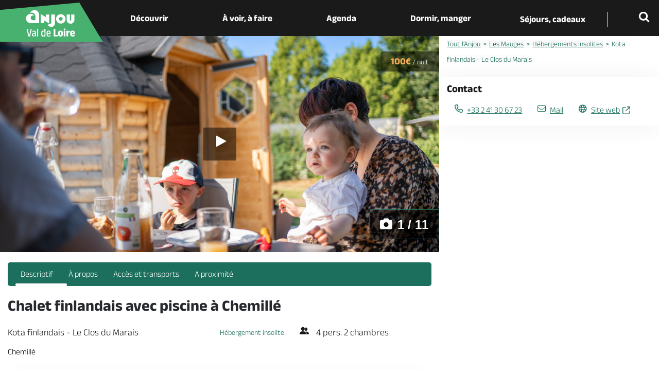

--- FILE ---
content_type: text/html; charset=UTF-8
request_url: https://www.anjou-tourisme.com/fr/diffusio/locations-vacances/kota-finlandais-le-clos-du-marais-chemille-en-anjou_TFOHLOPDL049V50EPNX
body_size: 16322
content:
<!DOCTYPE html>
<html lang="fr" dir="ltr" prefix="content: http://purl.org/rss/1.0/modules/content/  dc: http://purl.org/dc/terms/  foaf: http://xmlns.com/foaf/0.1/  og: http://ogp.me/ns#  rdfs: http://www.w3.org/2000/01/rdf-schema#  schema: http://schema.org/  sioc: http://rdfs.org/sioc/ns#  sioct: http://rdfs.org/sioc/types#  skos: http://www.w3.org/2004/02/skos/core#  xsd: http://www.w3.org/2001/XMLSchema# ">
<head>
      <script>
      window.dataLayer = window.dataLayer || [];
      var data = {"territoire":"P\u00f4le Tourisme \u00f4sezMauges","themeAffinitaire":false};
      // if(typeof data.territoire != "undefined" && data.territoire === "Office de tourisme Baugeois Vallée en Anjou"){
      //   window.dataLayer.push({"territoire":[data.territoire, "Office de tourisme de l'Anjou Vert"]});
      // } else {
        window.dataLayer.push(data);
      // }
    </script>
  
  <meta charset="utf-8" />
<noscript><style>form.antibot * :not(.antibot-message) { display: none !important; }</style>
</noscript><meta class="elastic" name="category1" content="sit" />
<meta class="elastic" name="category2" content="HLO" />
<meta class="elastic" name="category3" content="HEBERGEMENTS" />
<meta class="elastic" name="title" content="Chalet finlandais à Chemillé - kota finlandais - Le clos du marais" />
<meta property="og:url" content="/fr/diffusio/locations-vacances/kota-finlandais-le-clos-du-marais-chemille-en-anjou_TFOHLOPDL049V50EPNX" />
<meta name="description" content="Profitez d&#039;un séjour en famille dans ce magnifique Kota en bois.  Le Kota est un hébergement insolite fabriqué dans la plus pure tradition Finlandaise. Entièrement construit en bois ce logement est idéal pour se reposer et se détendre après une longue journée.  Retrouvez l&#039;ambiance scandinave ! À l&#039;intérieur, vous disposerez de tout le confort nécessaire pour passer un agréable moment : micro-ondes, cafetière, réfrigérateur, climatisation réversible, etc." />
<meta itemprop="description" content="Profitez d&#039;un séjour en famille dans ce magnifique Kota en bois.  Le Kota est un hébergement insolite fabriqué dans la plus pure tradition Finlandaise. Entièrement construit en bois ce logement est idéal pour se reposer et se détendre après une longue journée.  Retrouvez l&#039;ambiance scandinave ! À l&#039;intérieur, vous disposerez de tout le confort nécessaire pour passer un agréable moment : micro-ondes, cafetière, réfrigérateur, climatisation réversible, etc." />
<meta property="og:description" content="Profitez d&#039;un séjour en famille dans ce magnifique Kota en bois.  Le Kota est un hébergement insolite fabriqué dans la plus pure tradition Finlandaise. Entièrement construit en bois ce logement est idéal pour se reposer et se détendre après une longue journée.  Retrouvez l&#039;ambiance scandinave ! À l&#039;intérieur, vous disposerez de tout le confort nécessaire pour passer un agréable moment : micro-ondes, cafetière, réfrigérateur, climatisation réversible, etc." />
<meta itemprop="name" content="Chalet finlandais à Chemillé - kota finlandais - Le clos du marais" />
<meta property="og:title" content="Chalet finlandais à Chemillé - kota finlandais - Le clos du marais" />
<meta itemprop="image" content="https://cdt49.media.tourinsoft.eu/upload/INSOLI-2.JPG" />
<meta property="og:image" content="https://cdt49.media.tourinsoft.eu/upload/INSOLI-2.JPG" />
<meta property="og:type" content="article" />
<meta property="og:site_name" content="Agence départementale du tourisme de l&#039;Anjou" />
<meta name="Generator" content="Drupal 10 (https://www.drupal.org)" />
<meta name="MobileOptimized" content="width" />
<meta name="HandheldFriendly" content="true" />
<meta name="viewport" content="width=device-width, initial-scale=1.0" />
<meta class="elastic" name="url_thumbnail" content="https://cdt49.media.tourinsoft.eu/upload/INSOLI-2.JPG" />
<meta class="elastic" name="lang" content="fr" />
<link rel="icon" href="/themes/theme_mon_site/favicon.ico" type="image/vnd.microsoft.icon" />

  <title>Chalet finlandais à Chemillé - kota finlandais - Le clos du marais | Anjou Tourisme</title>
  <link rel="stylesheet" media="all" href="/core/modules/system/css/components/align.module.css?t9grmb" />
<link rel="stylesheet" media="all" href="/core/modules/system/css/components/fieldgroup.module.css?t9grmb" />
<link rel="stylesheet" media="all" href="/core/modules/system/css/components/container-inline.module.css?t9grmb" />
<link rel="stylesheet" media="all" href="/core/modules/system/css/components/clearfix.module.css?t9grmb" />
<link rel="stylesheet" media="all" href="/core/modules/system/css/components/details.module.css?t9grmb" />
<link rel="stylesheet" media="all" href="/core/modules/system/css/components/hidden.module.css?t9grmb" />
<link rel="stylesheet" media="all" href="/core/modules/system/css/components/item-list.module.css?t9grmb" />
<link rel="stylesheet" media="all" href="/core/modules/system/css/components/js.module.css?t9grmb" />
<link rel="stylesheet" media="all" href="/core/modules/system/css/components/nowrap.module.css?t9grmb" />
<link rel="stylesheet" media="all" href="/core/modules/system/css/components/position-container.module.css?t9grmb" />
<link rel="stylesheet" media="all" href="/core/modules/system/css/components/reset-appearance.module.css?t9grmb" />
<link rel="stylesheet" media="all" href="/core/modules/system/css/components/resize.module.css?t9grmb" />
<link rel="stylesheet" media="all" href="/core/modules/system/css/components/system-status-counter.css?t9grmb" />
<link rel="stylesheet" media="all" href="/core/modules/system/css/components/system-status-report-counters.css?t9grmb" />
<link rel="stylesheet" media="all" href="/core/modules/system/css/components/system-status-report-general-info.css?t9grmb" />
<link rel="stylesheet" media="all" href="/core/modules/system/css/components/tablesort.module.css?t9grmb" />
<link rel="stylesheet" media="all" href="/diffusio-3/public/css/main.common.css?t9grmb" />
<link rel="stylesheet" media="all" href="/diffusio-3/public/css/main.list.css?t9grmb" />
<link rel="stylesheet" media="all" href="/diffusio-3/public/css/main.custom.css?t9grmb" />
<link rel="stylesheet" media="all" href="/themes/lae_base_theme/fonts/opensans_regular/stylesheet.css?t9grmb" />
<link rel="stylesheet" media="all" href="/themes/lae_base_theme/css/base/reset.css?t9grmb" />
<link rel="stylesheet" media="all" href="/themes/lae_base_theme/css/base/utility.css?t9grmb" />
<link rel="stylesheet" media="all" href="/themes/lae_base_theme/css/base/shadows.css?t9grmb" />
<link rel="stylesheet" media="all" href="/themes/theme_mon_site/css/base/typography.css?t9grmb" />
<link rel="stylesheet" media="all" href="/themes/lae_base_theme/css/layout/region.css?t9grmb" />
<link rel="stylesheet" media="all" href="/themes/lae_base_theme/css/layout/blocks/main-menu.css?t9grmb" />
<link rel="stylesheet" media="all" href="/themes/lae_base_theme/css/layout/blocks/search-form-block.css?t9grmb" />
<link rel="stylesheet" media="all" href="/themes/theme_mon_site/css/layout/layout.css?t9grmb" />
<link rel="stylesheet" media="all" href="/themes/lae_base_theme/css/component/button.css?t9grmb" />
<link rel="stylesheet" media="all" href="/themes/lae_base_theme/css/component/pager.css?t9grmb" />
<link rel="stylesheet" media="all" href="/themes/lae_base_theme/css/component/local-tasks-block.css?t9grmb" />
<link rel="stylesheet" media="all" href="/themes/lae_base_theme/css/component/navigation-menu.css?t9grmb" />
<link rel="stylesheet" media="all" href="/themes/lae_base_theme/css/component/breadcrumb-menu.css?t9grmb" />
<link rel="stylesheet" media="all" href="/themes/lae_base_theme/css/component/contact-form.css?t9grmb" />
<link rel="stylesheet" media="all" href="/themes/lae_base_theme/css/component/skip-top.css?t9grmb" />
<link rel="stylesheet" media="all" href="/themes/lae_base_theme/css/component/fields/field-bandeau-page.css?t9grmb" />
<link rel="stylesheet" media="all" href="/themes/lae_base_theme/css/component/paragraphs/texte-pleine-largeur.css?t9grmb" />
<link rel="stylesheet" media="all" href="/themes/theme_mon_site/css/component/paragraphs/texte-et-images.css?t9grmb" />
<link rel="stylesheet" media="all" href="/themes/theme_mon_site/css/component/menus/all.css?t9grmb" />
<link rel="stylesheet" media="all" href="/themes/theme_mon_site/css/component/language-switcher.css?t9grmb" />
<link rel="stylesheet" media="all" href="/themes/theme_mon_site/css/component/search-block.css?t9grmb" />
<link rel="stylesheet" media="all" href="/themes/theme_mon_site/css/component/paragraphs/texte-pleine-largeur.css?t9grmb" />
<link rel="stylesheet" media="all" href="/themes/theme_mon_site/css/component/paragraphs/bandeau-images.css?t9grmb" />
<link rel="stylesheet" media="all" href="/themes/theme_mon_site/css/component/paragraphs/liens.css?t9grmb" />
<link rel="stylesheet" media="all" href="/themes/theme_mon_site/css/component/paragraphs/liens-avec-picto.css?t9grmb" />
<link rel="stylesheet" media="all" href="/themes/theme_mon_site/css/component/paragraphs/carousel.css?t9grmb" />
<link rel="stylesheet" media="all" href="/themes/theme_mon_site/css/component/paragraphs/galerie.css?t9grmb" />
<link rel="stylesheet" media="all" href="/themes/theme_mon_site/css/component/paragraphs/sommaire.css?t9grmb" />
<link rel="stylesheet" media="all" href="/themes/theme_mon_site/css/component/paragraphs/sommaire-top10.css?t9grmb" />
<link rel="stylesheet" media="all" href="/themes/theme_mon_site/css/component/paragraphs/vignette-photo-geolocalisee.css?t9grmb" />
<link rel="stylesheet" media="all" href="/themes/theme_mon_site/css/component/paragraphs.css?t9grmb" />
<link rel="stylesheet" media="all" href="/themes/theme_mon_site/css/component/fields/field-titre-chapeau.css?t9grmb" />
<link rel="stylesheet" media="all" href="/themes/theme_mon_site/css/component/breadcrumb.css?t9grmb" />
<link rel="stylesheet" media="all" href="/themes/theme_mon_site/css/component/share-buttons.css?t9grmb" />
<link rel="stylesheet" media="all" href="/themes/theme_mon_site/css/component/flux-rss.css?t9grmb" />
<link rel="stylesheet" media="all" href="/themes/theme_mon_site/css/component/more-info.css?t9grmb" />
<link rel="stylesheet" media="all" href="/themes/theme_mon_site/css/component/contact-personne.css?t9grmb" />
<link rel="stylesheet" media="all" href="/themes/theme_mon_site/css/component/webform.css?t9grmb" />
<link rel="stylesheet" media="all" href="/themes/theme_mon_site/css/component/paragraphs/texte-et-plusieurs-images.css?t9grmb" />
<link rel="stylesheet" media="all" href="/themes/theme_mon_site/css/component/paragraphs/recette-temps.css?t9grmb" />
<link rel="stylesheet" media="all" href="/themes/theme_mon_site/css/component/paragraphs/texte-etape.css?t9grmb" />
<link rel="stylesheet" media="all" href="/themes/lae_base_theme/css/theme/search-page.css?t9grmb" />
<link rel="stylesheet" media="all" href="/themes/lae_base_theme/css/theme/eu_cookie_compliance.css?t9grmb" />
<link rel="stylesheet" media="all" href="/themes/lae_base_theme/css/theme/button.css?t9grmb" />
<link rel="stylesheet" media="all" href="/themes/lae_base_theme/css/theme/main-menu.css?t9grmb" />
<link rel="stylesheet" media="all" href="/themes/lae_base_theme/css/theme/region.css?t9grmb" />
<link rel="stylesheet" media="all" href="/themes/theme_mon_site/css/theme/fix-drupal.css?t9grmb" />
<link rel="stylesheet" media="all" href="/lae/public1.0/plugins/vendor/object-fit-images-master/dist/ofi.css?t9grmb" />
<link rel="stylesheet" media="all" href="/themes/theme_mon_site/css/theme/header-live.css?t9grmb" />
<link rel="stylesheet" media="all" href="/themes/theme_mon_site/css/theme/main.css?t9grmb" />
<link rel="stylesheet" media="all" href="/themes/theme_mon_site/css/theme/sprite.css?t9grmb" />
<link rel="stylesheet" media="all" href="/themes/theme_mon_site/css/layout/region.css?t9grmb" />
<link rel="stylesheet" media="all" href="/themes/theme_mon_site/css/theme/main-menu.css?t9grmb" />
<link rel="stylesheet" media="all" href="/themes/theme_mon_site/css/theme/footer-partage.css?t9grmb" />
<link rel="stylesheet" media="all" href="/themes/theme_mon_site/css/theme/footer.css?t9grmb" />
<link rel="stylesheet" media="all" href="/themes/theme_mon_site/css/layout/style.css?t9grmb" />
<link rel="stylesheet" media="all" href="/themes/theme_mon_site/css/layout/mini-site.css?t9grmb" />
<link rel="stylesheet" media="all" href="/themes/theme_mon_site/fonts/ubuntu/stylesheet.css?t9grmb" />
<link rel="stylesheet" media="all" href="/themes/theme_mon_site/fonts/anek-latin/stylesheet.css?t9grmb" />
<link rel="stylesheet" media="all" href="/themes/theme_mon_site/fonts/anjou-fontastic/styles.css?t9grmb" />
<link rel="stylesheet" media="all" href="/themes/theme_mon_site/fonts/anjou-fontastic/styles-mapping-anjou.css?t9grmb" />
<link rel="stylesheet" media="all" href="/lae/public1.0/fonts/font-awesome-4.4.0/css/font-awesome.min.css?t9grmb" />
<link rel="stylesheet" media="all" href="/lae/public1.0/plugins/vendor/leaflet-1.0.2/leaflet.css?t9grmb" />
<link rel="stylesheet" media="all" href="/lae/public1.0/plugins/vendor/erictheise-rrose-04fac08/leaflet.rrose.css?t9grmb" />
<link rel="stylesheet" media="all" href="/lae/public1.0/plugins/vendor/Leaflet.markercluster-1.0.0/dist/MarkerCluster.css?t9grmb" />
<link rel="stylesheet" media="all" href="/lae/public1.0/plugins/vendor/Leaflet.markercluster-1.0.0/dist/MarkerCluster.Default.css?t9grmb" />
<link rel="stylesheet" media="all" href="/lae/public1.0/plugins/vendor/leaflet.fullscreen/Control.FullScreen.css?t9grmb" />
<link rel="stylesheet" media="all" href="/lae/public1.0/plugins/vendor/Leaflet.distance-markers/leaflet-distance-marker.css?t9grmb" />
<link rel="stylesheet" media="all" href="/themes/theme_mon_site/libs/slick-1.8.1/slick/slick.css?t9grmb" />

  <script src="/themes/lae_base_theme/libs/modernizr.js?v=3.11.7"></script>


</head>
<body class="path-diffusio">


        <div class="accessibilite">
						<nav class="nav_accessibilite" role="navigation" aria-label="AccÃ¨s rapide">
							<ul>
								<li><a href="#main-content" class="focusable skip-link">Aller au contenu principal</a></li>
								<li><a href="#main-menu" class="focusable skip-link">Aller au menu</a></li>
								<li><a href="#main-footer" class="focusable skip-link">Aller au pied de page</a></li>
								<li><a href="#btn-trouver" class="focusable skip-link">Accéder au moteur de recherche</a></li>
							</ul>
						</nav>
					</div>


  <div class="dialog-off-canvas-main-canvas" data-off-canvas-main-canvas>
    
<div id="page-wrapper"  class="page-diffusio-locations-vacances-kota-finlandais-le-clos-du-marais-chemille-en-anjou_TFOHLOPDL049V50EPNX">
                <header data-elastic-exclude id="main-header" class="main-header" aria-label="Entête du site">
    <div id="stickyMenu">
        <div class="lae-grid layout-container">
            <div id="block-theme-mon-site-branding" class="branding-block">
    
        
          <!--<a href="/fr"  title="Anjou Val de Loire - Anjou Tourisme - Accueil"  rel="home">-->
    <a href="/fr"  title="Anjou Val de Loire - Anjou Tourisme - Accueil"  rel="home">
      <img src="/themes/theme_mon_site/logo.svg" alt="Anjou Val de Loire - Anjou Tourisme" />
    </a>
  
  
</div>

<div   id="block-navigationprincipale" class="menu-block main-menu-block">

    <button class="mobile-menu btn--icons"><span>Menu</span></button>
      
<nav
	id="main-menu"  class="main-menu" role="navigation">
		<ul class="menu-level-0">
																						
										
			<li
				class="menu-item level-0 main-menu__link nav_decouvrir">
									<a href="#m-menu1" class="trigger has-sub button linkLevel-0" aria-expanded="false">
						Découvrir
					</a>
				
														<div class="main-sub-menu level-1"  id="m-menu1" >
													<div class="main-sub-menu-container">
								<div class="backgroundLeft"></div>
								<div class="backgroundRight">
									<div class="overlay"></div>
									<div class="triangle1"></div>
									<div class="triangle2"></div>
								</div>
							
							<div class="layout-container">
																	<button class="closeMenu">
										<i class="dsio-close"></i>
										<span>Fermer</span>
									</button>
																<ul class="lae-grid justify-content-center menu-inner-level-1 decouvrir">
																																										
										
			<li
				class="menu-item level-1 sub-menu__link centered puces">
									<a href="/fr/decouvrir/nos-coups-de-coeur" class="linkLevel-1">
						<span>Nos coups de coeur</span>
					</a>
				
														<div class="sub-menu level-2" >
						
							<div class="layout-container">
																<ul class="lae-grid justify-content-center menu-inner-level-2 ">
																																	
			
			<li
				class="menu-item level-2 sub-menu__link">
									<a href="/fr/decouvrir/nos-coups-de-coeur/spots-pour-admirer-les-couchers-de-soleil" class="linkLevel-2">
						<span>8 spots où admirer les couchers de soleil</span>
					</a>
				
				
			</li>
																						
			
			<li
				class="menu-item level-2 sub-menu__link">
									<a href="/fr/decouvrir/nos-coups-de-coeur/chateaux-visiter-avec-des-enfants" class="linkLevel-2">
						<span>5 châteaux à visiter avec des enfants</span>
					</a>
				
				
			</li>
																						
			
			<li
				class="menu-item level-2 sub-menu__link">
									<a href="/fr/decouvrir/nos-coups-de-coeur/week-end-200-euros-tout-compris" class="linkLevel-2">
						<span>Nos week-ends à moins de 200€</span>
					</a>
				
				
			</li>
			
								</ul>
																									<ul id="block-menupratiqueDecouvrir">
										<li class="menu-block-item"><div id="block-menupratique" class="block-contentb12044f8-68ba-403b-8508-abb812233575">
    
        
                        <div class="body"><div class="lae-grid pratique justify-content-start"><!--<div class="picto-video"><a class="linkLevel-2" href="/fr/decouvrir-lanjou/pratiques/en-videos" title="En vidéos">Vidéos </a></div>

<div class="picto-photo"><a class="linkLevel-2" href="/fr/decouvrir-lanjou/pratiques/en-images" >Images </a></div>-->
<div class="picto-vinsRecettes"><a class="linkLevel-2" href="/fr/decouvrir-lanjou/pratiques/gastronomie-vins">Vins &amp;<br>
recettes </a></div>
<!--<div class="picto-histoire"><a class="linkLevel-2" href="/fr/decouvrir-lanjou/pratiques/histoire-de-lanjou" >Histoire </a></div>-->

<div class="picto-photo long"><a class="linkLevel-2" href="/fr/decouvrir-lanjou/incontournables">Les incontournables</a></div>
</div>
</div>
      
    </div>
</li>
									</ul>
															</div>
												</div>
				
			</li>
																															
										
			<li
				class="menu-item level-1 sub-menu__link centered puces">
									<a href="/fr/decouvrir/nos-micro-aventures" class="linkLevel-1">
						<span>Nos micro-aventures</span>
					</a>
				
														<div class="sub-menu level-2" >
						
							<div class="layout-container">
																<ul class="lae-grid justify-content-center menu-inner-level-2 ">
																																	
			
			<li
				class="menu-item level-2 sub-menu__link">
									<a href="/fr/decouvrir/nos-micro-aventures/pied-au-coeur-des-coteaux-du-layon-6-jours" class="linkLevel-2">
						<span>A pied au coeur du Layon : 6 jours</span>
					</a>
				
				
			</li>
																						
			
			<li
				class="menu-item level-2 sub-menu__link">
									<a href="/fr/decouvrir/nos-micro-aventures/boucle-velo-entre-loir-et-loire-4-jours" class="linkLevel-2">
						<span>Boucle vélo entre Loir et Loire : 4 jours</span>
					</a>
				
				
			</li>
																						
			
			<li
				class="menu-item level-2 sub-menu__link">
									<a href="/fr/decouvrir/nos-micro-aventures/canoe-sur-la-loire-et-le-louet-3-jours" class="linkLevel-2">
						<span>Canoë sur la Loire et le Louet : 3 jours</span>
					</a>
				
				
			</li>
																						
			
			<li
				class="menu-item level-2 sub-menu__link">
									<a href="/fr/decouvrir/nos-micro-aventures/road-trip-en-van-sur-les-routes-des-vins-de-loire-3-jours" class="linkLevel-2">
						<span>En van sur les routes des vins de Loire : 3 jours</span>
					</a>
				
				
			</li>
			
								</ul>
																							</div>
												</div>
				
			</li>
																															
										
			<li
				class="menu-item level-1 sub-menu__link centered puces">
									<a href="/fr/decouvrir-lanjou/destination" class="linkLevel-1">
						<span>8 territoires</span>
					</a>
				
														<div class="sub-menu level-2" >
						
							<div class="layout-container">
																<ul class="lae-grid justify-content-center menu-inner-level-2 ">
																																	
			
			<li
				class="menu-item level-2 sub-menu__link">
									<a href="/fr/voir-faire/que-visiter/villes-danjou/angers-capitale-de-lanjou" class="linkLevel-2">
						<span>Angers et sa région</span>
					</a>
				
				
			</li>
																						
			
			<li
				class="menu-item level-2 sub-menu__link">
									<a href="/fr/decouvrir-lanjou/destination/anjou-loir-et-sarthe" class="linkLevel-2">
						<span>Anjou Loir-et-Sarthe</span>
					</a>
				
				
			</li>
																						
			
			<li
				class="menu-item level-2 sub-menu__link">
									<a href="/fr/decouvrir-lanjou/destination/loire-layon-aubance" class="linkLevel-2">
						<span>Anjou Vignoble et Villages</span>
					</a>
				
				
			</li>
																						
			
			<li
				class="menu-item level-2 sub-menu__link">
									<a href="/fr/decouvrir-lanjou/destination/anjou-bleu" class="linkLevel-2">
						<span>Anjou Bleu</span>
					</a>
				
				
			</li>
																						
			
			<li
				class="menu-item level-2 sub-menu__link">
									<a href="/fr/anjou-vert" class="linkLevel-2">
						<span>Anjou Vert</span>
					</a>
				
				
			</li>
																						
			
			<li
				class="menu-item level-2 sub-menu__link">
									<a href="/fr/voir-faire/que-visiter/villes-danjou/cholet-au-coeur-des-mauges" class="linkLevel-2">
						<span>Cholet et sa région</span>
					</a>
				
				
			</li>
																						
			
			<li
				class="menu-item level-2 sub-menu__link">
									<a href="/fr/decouvrir-lanjou/destination/loire-et-mauges" class="linkLevel-2">
						<span>Les Mauges</span>
					</a>
				
				
			</li>
																						
			
			<li
				class="menu-item level-2 sub-menu__link">
									<a href="/fr/voir-faire/que-visiter/villes-danjou/saumur-tresor-en-val-de-loire" class="linkLevel-2">
						<span>Saumur-Val de Loire</span>
					</a>
				
				
			</li>
																						
										
			<li
				class="menu-item level-2 sub-menu__link voirTous">
									<a href="/fr/decouvrir-lanjou/destination" class="linkLevel-2">
						<span>Carte de l'Anjou</span>
					</a>
				
				
			</li>
			
								</ul>
																							</div>
												</div>
				
			</li>
			
								</ul>
																							</div>
														</div>
											</div>
				
			</li>
																		
										
			<li
				class="menu-item level-0 main-menu__link nav_voirfaire">
									<a href="#m-menu2" class="trigger has-sub button linkLevel-0" aria-expanded="false">
						À voir, à faire
					</a>
				
														<div class="main-sub-menu level-1"  id="m-menu2" >
													<div class="main-sub-menu-container">
								<div class="backgroundLeft"></div>
								<div class="backgroundRight">
									<div class="overlay"></div>
									<div class="triangle1"></div>
									<div class="triangle2"></div>
								</div>
							
							<div class="layout-container">
																	<button class="closeMenu">
										<i class="dsio-close"></i>
										<span>Fermer</span>
									</button>
																<ul class="lae-grid justify-content-center menu-inner-level-1 ">
																																										
										
			<li
				class="menu-item level-1 sub-menu__link centered nav_quevisiter pictos-mini">
									<a href="/fr/voir-faire/que-visiter" class="linkLevel-1">
						<span>Que visiter ?</span>
					</a>
				
														<div class="sub-menu level-2" >
						
							<div class="layout-container">
																<ul class="lae-grid justify-content-center menu-inner-level-2 ">
																																	
										
			<li
				class="menu-item level-2 sub-menu__link picto-troglos">
									<a href="/fr/voir-faire/que-visiter/troglodytes" class="linkLevel-2">
						<span>Troglodytes</span>
					</a>
				
				
			</li>
																						
										
			<li
				class="menu-item level-2 sub-menu__link picto-villages">
									<a href="/fr/voir-faire/que-visiter/villages-danjou" class="linkLevel-2">
						<span>Les + beaux Villages</span>
					</a>
				
				
			</li>
																						
										
			<li
				class="menu-item level-2 sub-menu__link picto-saveurs">
									<a href="/fr/preparer-son-sejour/manger-deguster/ou-deguster-des-vins-de-loire" class="linkLevel-2">
						<span>Domaines viticoles</span>
					</a>
				
				
			</li>
																						
										
			<li
				class="menu-item level-2 sub-menu__link picto-zoo">
									<a href="/fr/voir-faire/activites/parcs-animaliers" class="linkLevel-2">
						<span>Zoos et parcs animaliers</span>
					</a>
				
				
			</li>
																						
										
			<li
				class="menu-item level-2 sub-menu__link picto-famille">
									<a href="/fr/decouvrir-lanjou/inspirateur-didees/decouvrir-en-famille" class="linkLevel-2">
						<span>En famille</span>
					</a>
				
				
			</li>
																						
										
			<li
				class="menu-item level-2 sub-menu__link picto-coeurPatrimoine">
									<a href="/fr/voir-faire/que-visiter/chateaux" class="linkLevel-2">
						<span>Châteaux</span>
					</a>
				
				
			</li>
																						
										
			<li
				class="menu-item level-2 sub-menu__link picto-jardins">
									<a href="/fr/voir-faire/que-visiter/parcs-et-jardins" class="linkLevel-2">
						<span>Parcs et jardins</span>
					</a>
				
				
			</li>
																						
										
			<li
				class="menu-item level-2 sub-menu__link picto-musee">
									<a href="/fr/voir-faire/que-visiter/patrimoine-et-musees" class="linkLevel-2">
						<span>Patrimoine et musées</span>
					</a>
				
				
			</li>
																						
										
			<li
				class="menu-item level-2 sub-menu__link picto-loire">
									<a href="/fr/voir-faire/que-visiter/la-loire/le-parc-naturel-loire-anjou-touraine" class="linkLevel-2">
						<span>Le PNR Loire-Anjou-Touraine</span>
					</a>
				
				
			</li>
																						
										
			<li
				class="menu-item level-2 sub-menu__link voirTous">
									<a href="/fr/voir-faire/que-visiter/tous-les-sites-visiter" class="linkLevel-2">
						<span>Toutes les visites et activités</span>
					</a>
				
				
			</li>
			
								</ul>
																							</div>
												</div>
				
			</li>
																															
										
			<li
				class="menu-item level-1 sub-menu__link centered puces">
									<a href="/fr/voir-faire/activites" class="linkLevel-1">
						<span>Activités</span>
					</a>
				
														<div class="sub-menu level-2" >
						
							<div class="layout-container">
																<ul class="lae-grid justify-content-center menu-inner-level-2 ">
																																	
			
			<li
				class="menu-item level-2 sub-menu__link">
									<a href="/fr/voir-faire/activites/croisieres-fluviales" class="linkLevel-2">
						<span>La Loire en bateau</span>
					</a>
				
				
			</li>
																						
			
			<li
				class="menu-item level-2 sub-menu__link">
									<a href="/fr/voir-faire/activites/croisieres-fluviales/bateau-promenade" class="linkLevel-2">
						<span>Croisières sur les rivières</span>
					</a>
				
				
			</li>
																						
			
			<li
				class="menu-item level-2 sub-menu__link">
									<a href="/fr/voir-faire/activites/centres-equestres" class="linkLevel-2">
						<span>Centres équestres</span>
					</a>
				
				
			</li>
																						
			
			<li
				class="menu-item level-2 sub-menu__link">
									<a href="/fr/voir-faire/activites/circuits-accompagnes" class="linkLevel-2">
						<span>Circuits accompagnés</span>
					</a>
				
				
			</li>
																						
			
			<li
				class="menu-item level-2 sub-menu__link">
									<a href="/fr/voir-faire/activites/parcs-de-loisirs" class="linkLevel-2">
						<span>Parcs de loisirs</span>
					</a>
				
				
			</li>
																						
			
			<li
				class="menu-item level-2 sub-menu__link">
									<a href="/fr/voir-faire/activites/baignade" class="linkLevel-2">
						<span>Plages et baignades</span>
					</a>
				
				
			</li>
																						
			
			<li
				class="menu-item level-2 sub-menu__link">
									<a href="/fr/voir-faire/activites/activites-nautiques" class="linkLevel-2">
						<span>Activités nautiques</span>
					</a>
				
				
			</li>
																						
			
			<li
				class="menu-item level-2 sub-menu__link">
									<a href="/fr/voir-faire/activites/loisirs-aeriens" class="linkLevel-2">
						<span>Vol en montgolfière</span>
					</a>
				
				
			</li>
																						
			
			<li
				class="menu-item level-2 sub-menu__link">
									<a href="/fr/voir-faire/activites/la-boule-de-fort-en-anjou" class="linkLevel-2">
						<span>Boule de fort</span>
					</a>
				
				
			</li>
																						
			
			<li
				class="menu-item level-2 sub-menu__link">
									<a href="/fr/voir-faire/activites/lieux-de-peche" class="linkLevel-2">
						<span>Lieux de pêche</span>
					</a>
				
				
			</li>
																						
			
			<li
				class="menu-item level-2 sub-menu__link">
									<a href="/fr/voir-faire/que-visiter/vignoble-danjou-saumur/activites" class="linkLevel-2">
						<span>Activités dans le vignoble</span>
					</a>
				
				
			</li>
																						
			
			<li
				class="menu-item level-2 sub-menu__link">
									<a href="/fr/voir-faire/activites/golfs" class="linkLevel-2">
						<span>Golfs</span>
					</a>
				
				
			</li>
			
								</ul>
																							</div>
												</div>
				
			</li>
																															
										
			<li
				class="menu-item level-1 sub-menu__link centered nav_balades puces">
									<a href="/fr/voir-faire/balades" class="linkLevel-1">
						<span>Balades & Randos</span>
					</a>
				
														<div class="sub-menu level-2" >
						
							<div class="layout-container">
																<ul class="lae-grid justify-content-center menu-inner-level-2 ">
																																	
			
			<li
				class="menu-item level-2 sub-menu__link">
									<a href="/fr/voir-faire/balades/randonnees-pedestres" class="linkLevel-2">
						<span>A pied</span>
					</a>
				
				
			</li>
																						
			
			<li
				class="menu-item level-2 sub-menu__link">
									<a href="/fr/voir-faire/balades/balades-velo" class="linkLevel-2">
						<span>A vélo</span>
					</a>
				
				
			</li>
																						
			
			<li
				class="menu-item level-2 sub-menu__link">
									<a href="/fr/voir-faire/balades/gravel" class="linkLevel-2">
						<span>En gravel</span>
					</a>
				
				
			</li>
																						
			
			<li
				class="menu-item level-2 sub-menu__link">
									<a href="/fr/voir-faire/balades/randonnees-en-canoe-kayak" class="linkLevel-2">
						<span>En canoë</span>
					</a>
				
				
			</li>
																						
			
			<li
				class="menu-item level-2 sub-menu__link">
									<a href="/fr/voir-faire/balades/randonnees-cheval" class="linkLevel-2">
						<span>A cheval</span>
					</a>
				
				
			</li>
																						
			
			<li
				class="menu-item level-2 sub-menu__link">
									<a href="/fr/voir-faire/balades/randos-vtt" class="linkLevel-2">
						<span>A VTT</span>
					</a>
				
				
			</li>
																						
			
			<li
				class="menu-item level-2 sub-menu__link">
									<a href="/fr/voir-faire/que-visiter/vignoble-danjou-saumur/la-route-touristique-du-vignoble-de-lanjou" class="linkLevel-2">
						<span>Sur les routes des vins & villages</span>
					</a>
				
				
			</li>
																						
			
			<li
				class="menu-item level-2 sub-menu__link">
									<a href="/fr/diffusio/randonnees/route-de-la-loire-fontevraud-l-abbaye_TFOITIPDL049V50ATBK" class="linkLevel-2">
						<span>La Route de la Loire</span>
					</a>
				
				
			</li>
																						
										
			<li
				class="menu-item level-2 sub-menu__link voirTous">
									<a href="/fr/voir-faire/balades/toutes-les-balades" class="linkLevel-2">
						<span>Toutes les balades & randos</span>
					</a>
				
				
			</li>
			
								</ul>
																							</div>
												</div>
				
			</li>
			
								</ul>
																							</div>
														</div>
											</div>
				
			</li>
																		
										
			<li
				class="menu-item level-0 main-menu__link nav_agenda nav_bleu">
									<a href="#m-menu3" class="trigger has-sub button linkLevel-0" aria-expanded="false">
						Agenda
					</a>
				
														<div class="main-sub-menu level-1"  id="m-menu3" >
													<div class="main-sub-menu-container">
								<div class="backgroundLeft"></div>
								<div class="backgroundRight">
									<div class="overlay"></div>
									<div class="triangle1"></div>
									<div class="triangle2"></div>
								</div>
							
							<div class="layout-container">
																	<button class="closeMenu">
										<i class="dsio-close"></i>
										<span>Fermer</span>
									</button>
																<ul class="lae-grid justify-content-center menu-inner-level-1 ">
																																										
										
			<li
				class="menu-item level-1 sub-menu__link centered quand-vous-voulez">
									<a href="/fr/agenda/quand-vous-voulez" class="linkLevel-1">
						<span>Quand vous voulez !</span>
					</a>
				
														<div class="sub-menu level-2" >
						
							<div class="layout-container">
																<ul class="lae-grid justify-content-center menu-inner-level-2 ">
																																	
										
			<li
				class="menu-item level-2 sub-menu__link first-line">
									<a href="/fr/agenda/quand-vous-voulez/les-evenements-aujourdhui" class="linkLevel-2">
						<span>Aujourd'hui</span>
					</a>
				
				
			</li>
																						
										
			<li
				class="menu-item level-2 sub-menu__link first-line">
									<a href="/fr/agenda/quand-vous-voulez/les-evenements-demain" class="linkLevel-2">
						<span>Demain</span>
					</a>
				
				
			</li>
																						
										
			<li
				class="menu-item level-2 sub-menu__link first-line">
									<a href="/fr/agenda/quand-vous-voulez/les-evenements-cette-semaine" class="linkLevel-2">
						<span>Cette semaine</span>
					</a>
				
				
			</li>
																						
										
			<li
				class="menu-item level-2 sub-menu__link first-line">
									<a href="/fr/agenda/quand-vous-voulez/les-evenements-ce-week-end" class="linkLevel-2">
						<span>Ce week-end</span>
					</a>
				
				
			</li>
																						
			
			<li
				class="menu-item level-2 sub-menu__link">
									<a href="/fr/agenda/quand-vous-voulez/janvier" class="linkLevel-2">
						<span>Janv</span>
					</a>
				
				
			</li>
																						
			
			<li
				class="menu-item level-2 sub-menu__link">
									<a href="/fr/agenda/quand-vous-voulez/fevrier" class="linkLevel-2">
						<span>Fév</span>
					</a>
				
				
			</li>
																						
			
			<li
				class="menu-item level-2 sub-menu__link">
									<a href="/fr/agenda/quand-vous-voulez/mars" class="linkLevel-2">
						<span>Mars</span>
					</a>
				
				
			</li>
																						
			
			<li
				class="menu-item level-2 sub-menu__link">
									<a href="/fr/agenda/quand-vous-voulez/avril" class="linkLevel-2">
						<span>Avr</span>
					</a>
				
				
			</li>
																						
			
			<li
				class="menu-item level-2 sub-menu__link">
									<a href="/fr/agenda/quand-vous-voulez/mai" class="linkLevel-2">
						<span>Mai</span>
					</a>
				
				
			</li>
																						
			
			<li
				class="menu-item level-2 sub-menu__link">
									<a href="/fr/agenda/quand-vous-voulez/juin" class="linkLevel-2">
						<span>Juin</span>
					</a>
				
				
			</li>
																						
			
			<li
				class="menu-item level-2 sub-menu__link">
									<a href="/fr/agenda/quand-vous-voulez/juillet" class="linkLevel-2">
						<span>Juil</span>
					</a>
				
				
			</li>
																						
			
			<li
				class="menu-item level-2 sub-menu__link">
									<a href="/fr/agenda/quand-vous-voulez/aout" class="linkLevel-2">
						<span>Août</span>
					</a>
				
				
			</li>
																						
			
			<li
				class="menu-item level-2 sub-menu__link">
									<a href="/fr/agenda/quand-vous-voulez/septembre" class="linkLevel-2">
						<span>Sept</span>
					</a>
				
				
			</li>
																						
			
			<li
				class="menu-item level-2 sub-menu__link">
									<a href="/fr/agenda/quand-vous-voulez/octobre" class="linkLevel-2">
						<span>Oct</span>
					</a>
				
				
			</li>
																						
			
			<li
				class="menu-item level-2 sub-menu__link">
									<a href="/fr/agenda/quand-vous-voulez/novembre" class="linkLevel-2">
						<span>Nov</span>
					</a>
				
				
			</li>
																						
			
			<li
				class="menu-item level-2 sub-menu__link">
									<a href="/fr/agenda/quand-vous-voulez/decembre" class="linkLevel-2">
						<span>Déc</span>
					</a>
				
				
			</li>
			
								</ul>
																							</div>
												</div>
				
			</li>
																															
										
			<li
				class="menu-item level-1 sub-menu__link centered puces">
									<a href="/fr/agenda/vos-evenements" class="linkLevel-1">
						<span>Vos événements</span>
					</a>
				
														<div class="sub-menu level-2" >
						
							<div class="layout-container">
																<ul class="lae-grid justify-content-center menu-inner-level-2 ">
																																	
			
			<li
				class="menu-item level-2 sub-menu__link">
									<a href="/fr/agenda/vos-evenements/brocantes-et-vide-greniers" class="linkLevel-2">
						<span>Brocantes et vide-greniers</span>
					</a>
				
				
			</li>
																						
			
			<li
				class="menu-item level-2 sub-menu__link">
									<a href="/fr/agenda/vos-evenements/challenge-trails-anjou" class="linkLevel-2">
						<span>Courses à pied et trails</span>
					</a>
				
				
			</li>
																						
			
			<li
				class="menu-item level-2 sub-menu__link">
									<a href="/fr/agenda/vos-evenements/concerts-et-festivals" class="linkLevel-2">
						<span>Concerts et festivals</span>
					</a>
				
				
			</li>
																						
			
			<li
				class="menu-item level-2 sub-menu__link">
									<a href="/fr/agenda/vos-evenements/evenements-sportifs" class="linkLevel-2">
						<span>Evénements sportifs</span>
					</a>
				
				
			</li>
																						
			
			<li
				class="menu-item level-2 sub-menu__link">
									<a href="/fr/agenda/vos-evenements/expositions" class="linkLevel-2">
						<span>Expositions</span>
					</a>
				
				
			</li>
																						
			
			<li
				class="menu-item level-2 sub-menu__link">
									<a href="/fr/agenda/vos-evenements/fetes-populaires" class="linkLevel-2">
						<span>Fêtes populaires</span>
					</a>
				
				
			</li>
																						
			
			<li
				class="menu-item level-2 sub-menu__link">
									<a href="/fr/agenda/vos-evenements/marches" class="linkLevel-2">
						<span>Marchés</span>
					</a>
				
				
			</li>
																						
			
			<li
				class="menu-item level-2 sub-menu__link">
									<a href="/fr/agenda/vos-evenements/theatre" class="linkLevel-2">
						<span>Pièces de théâtre</span>
					</a>
				
				
			</li>
																						
			
			<li
				class="menu-item level-2 sub-menu__link">
									<a href="/fr/agenda/vos-evenements/randonnees" class="linkLevel-2">
						<span>Randonnées</span>
					</a>
				
				
			</li>
																						
			
			<li
				class="menu-item level-2 sub-menu__link">
									<a href="/fr/agenda/temps-forts-de-lannee/celebrez-avec-nous-les-vins-danjou" class="linkLevel-2">
						<span>Rendez-vous dans le vignoble</span>
					</a>
				
				
			</li>
																						
										
			<li
				class="menu-item level-2 sub-menu__link voirTous tous-les-evenements">
									<a href="/fr/agenda/vos-evenements/tous-les-evenements" class="linkLevel-2">
						<span>Tous les événements</span>
					</a>
				
				
			</li>
			
								</ul>
																							</div>
												</div>
				
			</li>
																															
										
			<li
				class="menu-item level-1 sub-menu__link centered puces">
									<a href="/fr/agenda/temps-forts-de-lannee/voir-tous-les-temps-forts-de-lannee" class="linkLevel-1">
						<span>Temps forts</span>
					</a>
				
														<div class="sub-menu level-2" >
						
							<div class="layout-container">
																<ul class="lae-grid justify-content-center menu-inner-level-2 ">
																																	
			
			<li
				class="menu-item level-2 sub-menu__link">
									<a href="/fr/agenda/temps-forts-de-lannee/saint-valentin" class="linkLevel-2">
						<span>La Saint-Valentin</span>
					</a>
				
				
			</li>
																						
			
			<li
				class="menu-item level-2 sub-menu__link">
									<a href="/fr/agenda/temps-forts-de-lannee/carnaval-de-cholet" class="linkLevel-2">
						<span>Carnaval de Cholet</span>
					</a>
				
				
			</li>
																						
										
			<li
				class="menu-item level-2 sub-menu__link voirTous">
									<a href="/fr/agenda/temps-forts-de-lannee/voir-tous-les-temps-forts-de-lannee" class="linkLevel-2">
						<span>Tous les temps forts</span>
					</a>
				
				
			</li>
			
								</ul>
																							</div>
												</div>
				
			</li>
			
								</ul>
																							</div>
														</div>
											</div>
				
			</li>
																		
										
			<li
				class="menu-item level-0 main-menu__link nav_preparervoyage  nav_bleu">
									<a href="#m-menu4" class="trigger has-sub button linkLevel-0" aria-expanded="false">
						Dormir, manger
					</a>
				
														<div class="main-sub-menu level-1"  id="m-menu4" >
													<div class="main-sub-menu-container">
								<div class="backgroundLeft"></div>
								<div class="backgroundRight">
									<div class="overlay"></div>
									<div class="triangle1"></div>
									<div class="triangle2"></div>
								</div>
							
							<div class="layout-container">
																	<button class="closeMenu">
										<i class="dsio-close"></i>
										<span>Fermer</span>
									</button>
																<ul class="lae-grid justify-content-center menu-inner-level-1 ">
																																										
										
			<li
				class="menu-item level-1 sub-menu__link centered puces">
									<a href="/fr/preparer-son-sejour/ou-dormir" class="linkLevel-1">
						<span>Où dormir ?</span>
					</a>
				
														<div class="sub-menu level-2" >
						
							<div class="layout-container">
																<ul class="lae-grid justify-content-center menu-inner-level-2 ">
																																	
			
			<li
				class="menu-item level-2 sub-menu__link">
									<a href="/fr/preparer-son-sejour/ou-dormir/gites-et-locations/groupe" class="linkLevel-2">
						<span>Gîtes de groupe +10 personnes</span>
					</a>
				
				
			</li>
																						
			
			<li
				class="menu-item level-2 sub-menu__link">
									<a href="/fr/preparer-son-sejour/ou-dormir/gites-et-locations" class="linkLevel-2">
						<span>Gîtes et locations</span>
					</a>
				
				
			</li>
																						
			
			<li
				class="menu-item level-2 sub-menu__link">
									<a href="/fr/preparer-son-sejour/ou-dormir/chambres-dhotes" class="linkLevel-2">
						<span>Chambres d'hôtes</span>
					</a>
				
				
			</li>
																						
			
			<li
				class="menu-item level-2 sub-menu__link">
									<a href="/fr/preparer-son-sejour/ou-dormir/hotels" class="linkLevel-2">
						<span>Hôtels</span>
					</a>
				
				
			</li>
																						
			
			<li
				class="menu-item level-2 sub-menu__link">
									<a href="/fr/preparer-son-sejour/ou-dormir/hebergements-insolites" class="linkLevel-2">
						<span>Hébergements insolites</span>
					</a>
				
				
			</li>
																						
			
			<li
				class="menu-item level-2 sub-menu__link">
									<a href="/fr/preparer-son-sejour/ou-dormir/campings" class="linkLevel-2">
						<span>Campings</span>
					</a>
				
				
			</li>
																						
			
			<li
				class="menu-item level-2 sub-menu__link">
									<a href="/fr/preparer-son-sejour/ou-dormir/bateaux-habitables" class="linkLevel-2">
						<span>Bateaux habitables</span>
					</a>
				
				
			</li>
																						
			
			<li
				class="menu-item level-2 sub-menu__link">
									<a href="/fr/preparer-son-sejour/ou-dormir/camping-cars" class="linkLevel-2">
						<span>Aires de camping-cars</span>
					</a>
				
				
			</li>
																						
			
			<li
				class="menu-item level-2 sub-menu__link">
									<a href="/fr/preparer-son-sejour/ou-dormir/hebergements-accueil-velo" class="linkLevel-2">
						<span>Hébergements Accueil Vélo</span>
					</a>
				
				
			</li>
																						
			
			<li
				class="menu-item level-2 sub-menu__link">
									<a href="/fr/preparer-son-sejour/ou-dormir/accessibilite" class="linkLevel-2">
						<span>Hébergements adaptés PMR</span>
					</a>
				
				
			</li>
																						
			
			<li
				class="menu-item level-2 sub-menu__link">
									<a href="/fr/dormir-manger/ou-dormir/eco-responsable" class="linkLevel-2">
						<span>Hébergements Eco-engagés</span>
					</a>
				
				
			</li>
																						
			
			<li
				class="menu-item level-2 sub-menu__link">
									<a href="/fr/groupes/hebergements-restaurants/ou-dormir" class="linkLevel-2">
						<span>Hébergements groupes</span>
					</a>
				
				
			</li>
																						
										
			<li
				class="menu-item level-2 sub-menu__link voirTous">
									<a href="/fr/preparer-son-sejour/ou-dormir/voir-tous-les-hebergements" class="linkLevel-2">
						<span>Tous les hébergements</span>
					</a>
				
				
			</li>
			
								</ul>
																							</div>
												</div>
				
			</li>
																															
										
			<li
				class="menu-item level-1 sub-menu__link centered puces">
									<a href="/fr/manger-deguster" class="linkLevel-1">
						<span>Où Manger ?</span>
					</a>
				
														<div class="sub-menu level-2" >
						
							<div class="layout-container">
																<ul class="lae-grid justify-content-center menu-inner-level-2 ">
																																	
			
			<li
				class="menu-item level-2 sub-menu__link">
									<a href="/fr/preparer-son-sejour/manger-deguster/guinguettes" class="linkLevel-2">
						<span>Guinguettes</span>
					</a>
				
				
			</li>
																						
			
			<li
				class="menu-item level-2 sub-menu__link">
									<a href="/fr/preparer-son-sejour/manger-deguster/restaurants-gastronomiques/restaurants-troglodytiques" class="linkLevel-2">
						<span>Restaurants troglodytiques</span>
					</a>
				
				
			</li>
																						
			
			<li
				class="menu-item level-2 sub-menu__link">
									<a href="/fr/preparer-son-sejour/manger-deguster/restaurants-gastronomiques" class="linkLevel-2">
						<span>Restaurants gastronomiques</span>
					</a>
				
				
			</li>
																						
			
			<li
				class="menu-item level-2 sub-menu__link">
									<a href="/fr/dormir-manger/ou-manger/restaurants-spectacles" class="linkLevel-2">
						<span>Restaurants spectacles</span>
					</a>
				
				
			</li>
																						
			
			<li
				class="menu-item level-2 sub-menu__link">
									<a href="/fr/preparer-son-sejour/manger-deguster/restaurants-traditionnels" class="linkLevel-2">
						<span>Restaurants traditionnels</span>
					</a>
				
				
			</li>
																						
			
			<li
				class="menu-item level-2 sub-menu__link">
									<a href="/fr/dormir-manger/ou-manger/producteurs-locaux" class="linkLevel-2">
						<span>Producteurs locaux</span>
					</a>
				
				
			</li>
																						
			
			<li
				class="menu-item level-2 sub-menu__link">
									<a href="/fr/voir-faire/activites/aires-de-pique-nique" class="linkLevel-2">
						<span>Aires de pique-nique</span>
					</a>
				
				
			</li>
																						
			
			<li
				class="menu-item level-2 sub-menu__link">
									<a href="/fr/groupes/hebergements-restaurants/ou-manger" class="linkLevel-2">
						<span>Restaurants groupes</span>
					</a>
				
				
			</li>
																						
										
			<li
				class="menu-item level-2 sub-menu__link voirTous">
									<a href="/fr/preparer-son-sejour/manger-deguster/voir-tous-les-restaurants" class="linkLevel-2">
						<span>Tous les restaurants</span>
					</a>
				
				
			</li>
			
								</ul>
																							</div>
												</div>
				
			</li>
			
								</ul>
																							</div>
														</div>
											</div>
				
			</li>
																		
										
			<li
				class="menu-item level-0 main-menu__link reserver nav_bleu">
									<a href="#m-menu5" class="trigger has-sub button linkLevel-0" aria-expanded="false">
						Séjours, cadeaux
					</a>
				
														<div class="main-sub-menu level-1"  id="m-menu5" >
													<div class="main-sub-menu-container">
								<div class="backgroundLeft"></div>
								<div class="backgroundRight">
									<div class="overlay"></div>
									<div class="triangle1"></div>
									<div class="triangle2"></div>
								</div>
							
							<div class="layout-container">
																	<button class="closeMenu">
										<i class="dsio-close"></i>
										<span>Fermer</span>
									</button>
																<ul class="lae-grid justify-content-center menu-inner-level-1 ">
																																										
										
			<li
				class="menu-item level-1 sub-menu__link centered nav-ideed-we pictos-mini">
									<a href="/fr/preparer-son-sejour/idees-week-ends" class="linkLevel-1">
						<span>Week-ends & séjours</span>
					</a>
				
														<div class="sub-menu level-2" >
						
							<div class="layout-container">
																<ul class="lae-grid justify-content-center menu-inner-level-2 ">
																																	
										
			<li
				class="menu-item level-2 sub-menu__link picto-amoureux">
									<a href="/fr/preparer-son-sejour/idees-week-ends/en-amoureux" class="linkLevel-2">
						<span>En amoureux</span>
					</a>
				
				
			</li>
																						
										
			<li
				class="menu-item level-2 sub-menu__link picto-troglos">
									<a href="/fr/preparer-son-sejour/idees-week-ends/week-end-troglo-en-anjou" class="linkLevel-2">
						<span>En troglo</span>
					</a>
				
				
			</li>
																						
										
			<li
				class="menu-item level-2 sub-menu__link picto-loire">
									<a href="/fr/preparer-son-sejour/idees-week-ends/au-fil-de-leau" class="linkLevel-2">
						<span>Sur l'eau</span>
					</a>
				
				
			</li>
																						
										
			<li
				class="menu-item level-2 sub-menu__link picto-vinsGastronomie">
									<a href="/fr/preparer-son-sejour/idees-week-ends/vignoble-gourmand" class="linkLevel-2">
						<span>Oenologie</span>
					</a>
				
				
			</li>
																						
										
			<li
				class="menu-item level-2 sub-menu__link picto-bienetre">
									<a href="/fr/preparer-son-sejour/idees-week-ends/bien-etre" class="linkLevel-2">
						<span>Bien-être</span>
					</a>
				
				
			</li>
																						
										
			<li
				class="menu-item level-2 sub-menu__link picto-insolites">
									<a href="/fr/preparer-son-sejour/idees-week-ends/escapade-insolite" class="linkLevel-2">
						<span>Escapade insolite</span>
					</a>
				
				
			</li>
																						
										
			<li
				class="menu-item level-2 sub-menu__link picto-famille">
									<a href="/fr/preparer-son-sejour/idees-week-ends/en-famille" class="linkLevel-2">
						<span>En famille</span>
					</a>
				
				
			</li>
																						
										
			<li
				class="menu-item level-2 sub-menu__link picto-chateau">
									<a href="/fr/preparer-son-sejour/idees-week-ends/vie-de-chateau" class="linkLevel-2">
						<span>Vie de château</span>
					</a>
				
				
			</li>
																						
										
			<li
				class="menu-item level-2 sub-menu__link picto-velo">
									<a href="/fr/decouvrir/nos-micro-aventures/boucle-velo-entre-loir-et-loire-4-jours" class="linkLevel-2">
						<span>A vélo</span>
					</a>
				
				
			</li>
																						
										
			<li
				class="menu-item level-2 sub-menu__link voirTous">
									<a href="/fr/preparer-son-sejour/idees-week-ends/voir-toutes-les-idees-week-ends" class="linkLevel-2">
						<span>Toutes les idées week-ends</span>
					</a>
				
				
			</li>
			
								</ul>
																							</div>
												</div>
				
			</li>
																															
										
			<li
				class="menu-item level-1 sub-menu__link centered puces">
									<a href="/fr/offrir" class="linkLevel-1">
						<span>Idées cadeaux</span>
					</a>
				
														<div class="sub-menu level-2" >
						
							<div class="layout-container">
																<ul class="lae-grid justify-content-center menu-inner-level-2 ">
																																	
			
			<li
				class="menu-item level-2 sub-menu__link">
									<a href="/fr/offrir/coffret-cadeau" class="linkLevel-2">
						<span>Coffrets séjours</span>
					</a>
				
				
			</li>
																						
			
			<li
				class="menu-item level-2 sub-menu__link">
									<a href="/fr/offrir/bons-cadeaux" class="linkLevel-2">
						<span>Bons activités</span>
					</a>
				
				
			</li>
																						
			
			<li
				class="menu-item level-2 sub-menu__link">
									<a href="/fr/offrir/panier-garni" class="linkLevel-2">
						<span>Paniers gourmands</span>
					</a>
				
				
			</li>
																						
			
			<li
				class="menu-item level-2 sub-menu__link">
									<a href="/fr/offrir/bons-cadeaux/restaurants" class="linkLevel-2">
						<span>Bons restaurants</span>
					</a>
				
				
			</li>
																						
			
			<li
				class="menu-item level-2 sub-menu__link">
									<a href="https://reservation.anjou-tourisme.com/z15862_fr-la-boutique-de-l-anjou.aspx" class="linkLevel-2">
						<span>Boutique de l'Anjou</span>
					</a>
				
				
			</li>
			
								</ul>
																							</div>
												</div>
				
			</li>
			
								</ul>
																							</div>
														</div>
											</div>
				
			</li>
			
	</ul>
</nav>

  </div>

<div class="search-block-form avec-panier search-form-block" data-drupal-selector="search-block-form" id="block-formulairederecherche" role="search">
    <button id="widget-panier" title="Mon panier"></button>

    <a class="btn-trouver" id="btn-trouver"
       href="/fr/rechercher"
       title="Rechercher">
        <i class="fa fa-search" aria-hidden="true"></i><span class="label">Rechercher</span>
    </a>
</div>

        </div>
    </div>
</header>

                <section class="highlighted">
                              <div class="region region-highlighted">
    <div data-drupal-messages-fallback class="hidden"></div>

  </div>

                    </section>
            <div id="main-wrapper" class="layout-main-wrapper" role="main">
                <main id="content">
            <a id="main-content" tabindex="-1"></a>

              <div class="region region-content">
    <div id="block-theme-mon-site-content" class="main-block">
    
        
            <div class="dsio-detail-header">
    
    
</div>

<div id="bodyDetail" class="dsio-app dsio-app-fr "><div class="lgrid-noGutter"><div class="lcol-8_lg-12_sm-12"><div id="galerieImage" class="galerieImage mb-20"><div class="est-centre"><div class="vignettes-photos "><div class=" vignette vignette-0"><a class="galerie__media" href="https://www.youtube.com/watch?v=usP4dXQnYok" data-group="fancy-galerie-diffusio" data-fancybox="dsio-detail--gallery" data-caption=""><img src="https://cdt49.media.tourinsoft.eu/upload/INSOLI-2.JPG" alt="" /><span class="btn btn--rounded btn--play"><i class="fa fa-play" aria-hidden="true"></i></span></a></div><div class=" vignette vignette-1 media--cache media--cache--mobile"><a class="galerie__media" href="https://cdn.laetis.fr/i/anjou/full/https://cdt49.media.tourinsoft.eu/upload/INSOLI-2.JPG" data-group="fancy-galerie-diffusio" data-fancybox="dsio-detail--gallery" data-caption="kota-finlandais-clos-du-marais-petit-dejeuner-famille - © FRANCOIS CRAMPON PHOTO VIDEO"><figcaption class="legende"><span class="sr-only"> kota-finlandais-clos-du-marais-petit-dejeuner-famille - </span>© FRANCOIS CRAMPON PHOTO VIDEO</figcaption></figure></a></div><div class=" vignette vignette-2 media--cache media--cache--mobile"><a class="galerie__media" href="https://cdn.laetis.fr/i/anjou/full/https://cdt49.media.tourinsoft.eu/upload/INB968-1.JPG" data-group="fancy-galerie-diffusio" data-fancybox="dsio-detail--gallery" data-caption="kota-finlandais-clos-du-marais-chemille-salon - © FRANCOIS CRAMPON PHOTO VIDEO"><figcaption class="legende"><span class="sr-only"> kota-finlandais-clos-du-marais-chemille-salon - </span>© FRANCOIS CRAMPON PHOTO VIDEO</figcaption></figure></a></div><div class=" vignette vignette-3 media--cache media--cache--mobile"><a class="galerie__media" href="https://cdn.laetis.fr/i/anjou/full/https://cdt49.media.tourinsoft.eu/upload/INF9FB-1.JPG" data-group="fancy-galerie-diffusio" data-fancybox="dsio-detail--gallery" data-caption="kota-finlandais-clos-du-marais-extérieur - © FRANCOIS CRAMPON PHOTO VIDEO"><figcaption class="legende"><span class="sr-only"> kota-finlandais-clos-du-marais-extérieur - </span>© FRANCOIS CRAMPON PHOTO VIDEO</figcaption></figure></a></div><div class=" vignette vignette-4 media--cache media--cache--mobile"><a class="galerie__media" href="https://cdn.laetis.fr/i/anjou/full/https://cdt49.media.tourinsoft.eu/upload/INDE9F-1.JPG" data-group="fancy-galerie-diffusio" data-fancybox="dsio-detail--gallery" data-caption="kota-finlandais-clos-du-marais-chemille - © FRANCOIS CRAMPON PHOTO VIDEO"><figcaption class="legende"><span class="sr-only"> kota-finlandais-clos-du-marais-chemille - </span>© FRANCOIS CRAMPON PHOTO VIDEO</figcaption></figure></a></div><div class=" vignette vignette-5 media--cache media--cache--mobile"><a class="galerie__media" href="https://cdn.laetis.fr/i/anjou/full/https://cdt49.media.tourinsoft.eu/upload/IND58E-1.JPG" data-group="fancy-galerie-diffusio" data-fancybox="dsio-detail--gallery" data-caption="kota-finlandais-clos-du-marais-chemille - © FRANCOIS CRAMPON PHOTO VIDEO"><figcaption class="legende"><span class="sr-only"> kota-finlandais-clos-du-marais-chemille - </span>© FRANCOIS CRAMPON PHOTO VIDEO</figcaption></figure></a></div><div class=" vignette vignette-6 media--cache media--cache--mobile"><a class="galerie__media" href="https://cdn.laetis.fr/i/anjou/full/https://cdt49.media.tourinsoft.eu/upload/INF99D-1.JPG" data-group="fancy-galerie-diffusio" data-fancybox="dsio-detail--gallery" data-caption="kota-finlandais-clos-du-marais-chemille-chambre - © FRANCOIS CRAMPON PHOTO VIDEO"><figcaption class="legende"><span class="sr-only"> kota-finlandais-clos-du-marais-chemille-chambre - </span>© FRANCOIS CRAMPON PHOTO VIDEO</figcaption></figure></a></div><div class=" vignette vignette-7 media--cache media--cache--mobile"><a class="galerie__media" href="https://cdn.laetis.fr/i/anjou/full/https://cdt49.media.tourinsoft.eu/upload/INSOLI-3.JPG" data-group="fancy-galerie-diffusio" data-fancybox="dsio-detail--gallery" data-caption="kota-finlandais-clos-du-marais-chemille-terasse-famille - © FRANCOIS CRAMPON PHOTO VIDEO"><figcaption class="legende"><span class="sr-only"> kota-finlandais-clos-du-marais-chemille-terasse-famille - </span>© FRANCOIS CRAMPON PHOTO VIDEO</figcaption></figure></a></div><div class=" vignette vignette-8 media--cache media--cache--mobile"><a class="galerie__media" href="https://cdn.laetis.fr/i/anjou/full/https://cdt49.media.tourinsoft.eu/upload/INSOLI-4.JPG" data-group="fancy-galerie-diffusio" data-fancybox="dsio-detail--gallery" data-caption="kota-finlandais-clos-du-marais-chemille-barbecue-famille - © FRANCOIS CRAMPON PHOTO VIDEO"><figcaption class="legende"><span class="sr-only"> kota-finlandais-clos-du-marais-chemille-barbecue-famille - </span>© FRANCOIS CRAMPON PHOTO VIDEO</figcaption></figure></a></div><div class=" vignette vignette-9 media--cache media--cache--mobile"><a class="galerie__media" href="https://cdn.laetis.fr/i/anjou/full/https://cdt49.media.tourinsoft.eu/upload/PISCIN-2.jpg" data-group="fancy-galerie-diffusio" data-fancybox="dsio-detail--gallery" data-caption="kota-finlandais-clos-du-marais-chemille-piscine - © FRANCOIS CRAMPON PHOTO VIDEO"><figcaption class="legende"><span class="sr-only"> kota-finlandais-clos-du-marais-chemille-piscine - </span>© FRANCOIS CRAMPON PHOTO VIDEO</figcaption></figure></a></div><div class=" vignette vignette-10 media--cache media--cache--mobile"><a class="galerie__media" href="https://cdn.laetis.fr/i/anjou/full/https://cdt49.media.tourinsoft.eu/upload/PISCIN-1-2.jpg" data-group="fancy-galerie-diffusio" data-fancybox="dsio-detail--gallery" data-caption="kota-finlandais-clos-du-marais-chemille-piscine - © FRANCOIS CRAMPON PHOTO VIDEO"><figcaption class="legende"><span class="sr-only"> kota-finlandais-clos-du-marais-chemille-piscine - </span>© FRANCOIS CRAMPON PHOTO VIDEO</figcaption></figure></a></div><div class="voirPlusWrapper"><button class="voirPlus display-all-medias" ><i class="icon-anjou-camera-solid mr-10"></i><span>1 / 11</span></button></div></div></div><div class="floating-data lgrid-noGutter"><div class="tarifRef"><p onclick="window.location.href='#detail_tarifs'"><strong>100€</strong> /<span> nuit</span></p></div></div></div><div class="centree"><div id="filArianeInterne" class="call2action "><div id="filArianeInterneContainer" class="clearfix"><ul class="nb-mobile-helpers- nb-mobile-helpers-poor "><li><a class="anchor-link" href="#dsio-title">Descriptif</a></li><li><a class="anchor-link" href="#detail_infos">À propos</a></li><li><a class="anchor-link" href="#detail_localisation">Accès et transports</a></li><li><a class="anchor-link" href="#detail_offres" >A proximité</a></li></ul></div></div><div class="mobileOn"><div class="lgrid"></div></div><!-- BANDEAU TITRE --><div id="dsio-title" class="bandeauTitre aTransition double vert"><h1 class="title"> Chalet finlandais avec piscine à Chemillé </h1></div><!-- bandeauTitre --><div class="recap-infos-pratiques "><div class="lgrid-noGutter"><div class="lcol-6_xs-12"><p class="secondary-title fs-18"> Kota finlandais - Le Clos du Marais </p></div><div class="lcol-6_xs-12"><div class="lgrid-middle"><div class="lcol-auto"><p class="green fs-14 tracking mr-20"><span id="gtm-type-sit">Hébergement insolite</span></p></div><div class="lcol"><p class="fs-18"><i class="icon-anjou-user-group-solid scale-1-2 mr-10"></i> 4 pers. 2 chambres</p></div></div></div></div><div class="lgrid-noGutter"><div class="lcol-6_xs-12 mb-20"><div class="lgrid-noGutter"><div class="lcol"><p class="grey commune fs-16"> Chemillé </p></div></div></div><div class="lcol-6_xs-12"></div><div class="lcol-12"></div></div></div><div class="contacts shadow pb-10"><h2 class="style-h2 fs-grey">Contact</h2><div class="contacts--content"><a class="tel mobileOn" data-type="TEL" href="tel:+33 2 41 30 67 23"><i class="icon-anjou-phone-regular"></i><span>Appeler</span></a><a class="tel mobileOff" href="tel:+33 2 41 30 67 23"><i class="icon-anjou-phone-regular"></i><span>+33 2 41 30 67 23</span></a><a class="email" data-type="MAILTO" href="mailto:contact@closdumarais.com?subject=Demande&nbsp;sur&nbsp;anjou-tourisme.com&body=Saisissez&nbsp;votre&nbsp;demande&nbsp;:&nbsp;%0A%0A%0A%0A%0ALien&nbsp;vers&nbsp;la&nbsp;fiche&nbsp;:&nbsp;%0Ahttps://www.anjou-tourisme.com/fr/diffusio/locations-vacances/kota-finlandais-le-clos-du-marais-chemille-en-anjou_TFOHLOPDL049V50EPNX"><i class="icon-anjou-envelope-light"></i><span data-href="contact@closdumarais.com">Mail</span></a><a class="web" data-type="URL" target="_blank" title="Site web (nouvelle fenêtre)" href="http://www.closdumarais.com"><i class="icon-anjou-globe-regular"></i><span data-href="http://www.closdumarais.com">Site web</span></a></div></div><div id="detail_descriptif" class="shadow pb-15"><h2 class="fs-grey">Descriptif</h2><div class="truncated-bloc truncated truncated_mobile"><div class="truncated-bloc--content pb-10"><p class="truncated-element"><strong>Vous recherchez un logement insolite ? Optez pour le KOTA FINLANDAIS !!!</strong></p><p class="truncated-element hidden hidden-mobile">Profitez d'un séjour en famille dans ce magnifique Kota en bois.<br /><br />Le Kota est un hébergement insolite fabriqué dans la plus pure tradition Finlandaise. Entièrement construit en bois ce logement est idéal pour se reposer et se détendre après une longue journée.<br /><br />Retrouvez l'ambiance scandinave ! À l'intérieur, vous disposerez de tout le confort nécessaire pour passer un agréable moment : micro-ondes, cafetière, réfrigérateur, climatisation réversible, etc.</p></div><button class="btn btn-bordered truncated-bloc--button">Lire la suite</button><button class="btn btn-bordered truncated-bloc--button-close">Replier</button></div></div><div id="detail_infos" class="shadow"><h2 class="fs-grey">À propos</h2><div class="infos-pratiques"><div class="cat-equipement truncated-bloc truncated truncated_mobile pb-20"><h3>Équipements</h3><div class="lgrid icon-list"><ul class="sansPuce"><li class="lcol-4_xs-6 grey fs-18 truncated-element "><i class="icon-anjou-check-solid mr-10 scale-1-2 colored"></i><span>Borne de recharge pour véhicules électriques</span></li><li class="lcol-4_xs-6 grey fs-18 truncated-element "><i class="icon-anjou-check-solid mr-10 scale-1-2 colored"></i><span>Climatisation</span></li><li class="lcol-4_xs-6 grey fs-18 truncated-element "><i class="icon-anjou-check-solid mr-10 scale-1-2 colored"></i><span>Parc/jardin</span></li><li class="lcol-4_xs-6 grey fs-18 truncated-element "><i class="icon-anjou-check-solid mr-10 scale-1-2 colored"></i><span>Piscine</span></li><li class="lcol-4_xs-6 grey fs-18 truncated-element hidden-mobile"><i class="icon-anjou-check-solid mr-10 scale-1-2 colored"></i><span>Plan d'eau</span></li><li class="lcol-4_xs-6 grey fs-18 truncated-element hidden-mobile"><i class="icon-anjou-check-solid mr-10 scale-1-2 colored"></i><span>WiFi</span></li></ul><ul class="sansPuce"><li class="lcol-4_xs-6 grey fs-18 truncated-element hidden hidden-mobile"><i class="icon-anjou-check-solid mr-10 scale-1-2 colored"></i><span>Draps compris</span></li><li class="lcol-4_xs-6 grey fs-18 truncated-element hidden hidden-mobile"><i class="icon-anjou-check-solid mr-10 scale-1-2 colored"></i><span>Micro ondes</span></li></ul></div><div class=""><button class="btn btn-bordered truncated-bloc--button">Voir tous les équipements</button></div></div><div class="cat-services truncated-bloc truncated truncated_mobile pb-20"><h3>Services</h3><div class="lgrid icon-list"><ul class="sansPuce"><li class="lcol-4_xs-6 grey fs-16 truncated-element "><i class="icon-anjou-check-solid mr-10 scale-1-2 colored"></i><span>Fourniture de draps (gratuit)</span></li><li class="lcol-4_xs-6 grey fs-16 truncated-element "><i class="icon-anjou-check-solid mr-10 scale-1-2 colored"></i><span>Fourniture de linge (gratuit)</span></li><li class="lcol-4_xs-6 grey fs-16 truncated-element "><i class="icon-anjou-check-solid mr-10 scale-1-2 colored"></i><span>Nettoyage (gratuit)</span></li></ul></div></div><div class="cat-capacite pb-15"><h3>Capacité</h3><p class="lgrid-noGutter-spaceBetween grey fs-16 pb-5">Nombre de salles d'eau <strong class="green fw-medium lcol-4_xs-1">1</strong></p><p class="lgrid-noGutter-spaceBetween grey fs-16 pb-5">Nombre de Lits <strong class="green fw-medium lcol-4_xs-1">2</strong></p><p class="lgrid-noGutter-spaceBetween grey fs-16 pb-5">Nombre de personnes <span class="green fw-medium lcol-4_xs-1">4</span></p><p class="lgrid-noGutter-spaceBetween grey fs-16 pb-5">Nombre de chambres <span class="green fw-medium lcol-4_xs-1">2</span></p></div><div id="detail_tarifs" class="cat-tarifs pb-15"><h3>Tarifs</h3><p class="grey fs-16 pb-5"><span class="lgrid-noGutter-spaceBetween"><span class="fw-bold lcol">Nuitée (meublé)</span><strong class="green fw-bold lcol-4">100€ à 110€</strong></span><span class="lgrid-noGutter"><span class="remarque lcol-7_md-12">2 nuits minimum</span></span></p></div><div class="cat-paiement truncated-bloc truncated truncated_mobile pb-15"><div class="truncated-element hidden hidden-mobile"><p class="style-h3">Modes de paiement</p><div class="lgrid icon-list"><ul class="sansPuce"><li class="grey fs-16 pb-5 lcol-4_xs-6"><i class="icon-anjou-check-solid mr-10 scale-1-2 colored"></i> Cartes bancaires</li><li class="grey fs-16 pb-5 lcol-4_xs-6"><i class="icon-anjou-check-solid mr-10 scale-1-2 colored"></i> Chèques bancaires et postaux</li><li class="grey fs-16 pb-5 lcol-4_xs-6"><i class="icon-anjou-check-solid mr-10 scale-1-2 colored"></i> Chèques Vacances</li><li class="grey fs-16 pb-5 lcol-4_xs-6"><i class="icon-anjou-check-solid mr-10 scale-1-2 colored"></i> Espèces</li></ul></div></div><button class="btn btn-bordered truncated-bloc--button">Voir les modes de paiement</button></div><div id="detail_ouvertures" class="cat-ouverture pb-15"><h3> Ouvertures et horaires </h3><p><span class="currentlyClosed">Actuellement fermé</span></p><div class="lgrid "><div class="lcol-6_xs-12"><p class="grey fs-16 ouverture_0 "> Du <span class="colored">01 mai 2026</span> au <span class="colored">20 septembre 2026</span></p></div></div></div></div></div><div id="detail_localisation" class="shadow pb-15 "><h2 class="fs-grey">Accès et transports</h2><div class="lgrid"><div class="lcol-6_xs-12"><h3>Adresse</h3><p class="adresse fs-16">6 chemin du Marais<br>CHEMILLÉ<br>49120 CHEMILLE-EN-ANJOU <br>FRANCE</p></div><div class="lcol-6_xs-12"><p class="mb-15 mt-15"><a class="btn btn-bordered" target="_blank" title="Voir l'itinéraire (nouvelle fenêtre)" href="https://www.google.fr/maps/dir/?api=1&travelmode=transit&destination=47.226719,-0.736288&dir_action=navigate"><span class="lgrid-middle-noGutter"><i class="icon-anjou-directions-solid black mr-10 lh-1 scale-1.2"></i><span>Voir l'itinéraire</span></span></a></p></div></div></div><p class="lgrid-noGutter grey fs-16 mise_a_jour pt-10 pb-10"><span class="lcol_xs-12">Par : Pôle Tourisme ôsezMauges</span><a class="lcol-auto green souligne" href="mailto:contact@osezmauges.fr?subject=Suggérer une modification via anjou-tourisme.com&body=Saisissez votre demande :%0A%0A %0A%0A %0A%0ALien vers la fiche : %0Ahttps://www.anjou-tourisme.com/fr/diffusio/locations-vacances/kota-finlandais-le-clos-du-marais-chemille-en-anjou_TFOHLOPDL049V50EPNX">Suggérer une modification.</a></p><div id="detail_offres" class="est-centre"><h2 class="fs-grey">Vous aimerez aussi à proximité...</h2><div class="slick-slider slick-slider-crosselling pt-30"><div class="slick-slide"><div class="list-item"><div class="list-item-ReactWay list-item-TFOHLO1105000050" data-tracking=""><!-- image--><div class="iG"><img data-src="https://cdn.laetis.fr/i/anjou/list/https://cdt49.media.tourinsoft.eu/upload/1-327.jpg" src="[data-uri]" class="lazyload" alt=""/><div class="animation-wrapper"><div class="animation-icon"></div></div><div class="floating-data--wrapper"><div class="floating-data bottom right mb-10"><p class="type"><span class="km"><i class="icon-anjou-location-dot-solid" aria-hidden="true"></i>0.2 km<br><span class="place-name">Kota finlandais - Le Clos du Marais</span></span></p></div><div class="floating-data top right lgrid"><div class="bg-gris ml-5 pl-10 pr-10 mt-10"><p class="m-0"><strong class="colored">88€</strong> / nuit </p></div></div><div class="floating-data lgrid-noGutter-equalHeight"></div></div></div><div class="content"><!-- Libelle --><p class="style-h3"><a class="dsio-detail-button" href="/fr/diffusio/locations-vacances/chambres-d-hotes-le-clos-du-marais-chemille-en-anjou_TFOHLO1105000050"> Chambre d'hôtes avec piscine en Maine-et-Loire </a></p><div class="lgrid-middle"><div class="lcol"><p><i class="icon-anjou-user-group-solid scale-1-2 mr-5"></i> 12 pers. 5 chambres</strong></p></div></div><p class="secondary-title pb-5">Chambres d'hôtes Le Clos du Marais </p><!-- Commune --><p class="place pb-5 lgrid-spaceBetween-noGutter-middle grow-1 fs-grey"><span class="lcol"> Chemillé, CHEMILLE-EN-ANJOU </span></p><div class="lgrid-noGutter services pb-5"><div class="lcol-auto"><p class="service pr-20 fs-14 fs-grey"><i class="icon-anjou-check-solid colored scale-1-3 mr-5"></i> Chèques Vacances</p></div><div class="lcol-auto"><p class="service pr-20 fs-14 fs-grey"><i class="icon-anjou-check-solid colored scale-1-3 mr-5"></i> Annulation gratuite</p></div></div><div class="lgrid-noGutter equipements"><div class="lcol-auto mr-10"><p class="equipement fs-grey fs-14 pl-5 pr-5">Piscine</p></div><div class="lcol-auto mr-10"><p class="equipement fs-grey fs-14 pl-5 pr-5">WiFi</p></div></div></div></div></div></div><div class="slick-slide"><div class="list-item"><div class="list-item-ReactWay list-item-TFOHLOPDL049V509HGI" data-tracking=""><!-- image--><div class="iG"><img data-src="https://cdn.laetis.fr/i/anjou/list/https://cdt49.media.tourinsoft.eu/upload/piscine-redimensionne-2.jpg" src="[data-uri]" class="lazyload" alt=""/><div class="animation-wrapper"><div class="animation-icon"></div></div><div class="floating-data--wrapper"><div class="floating-data bottom right mb-10"><p class="type"><span class="km"><i class="icon-anjou-location-dot-solid" aria-hidden="true"></i>0.2 km<br><span class="place-name">Kota finlandais - Le Clos du Marais</span></span></p></div><div class="floating-data top right lgrid"></div><div class="floating-data lgrid-noGutter-equalHeight"></div></div></div><div class="content"><!-- Libelle --><p class="style-h3"><a class="dsio-detail-button" href="/fr/diffusio/locations-vacances/family-pod-le-clos-du-marais-chemille-en-anjou_TFOHLOPDL049V509HGI"> Hébergement nature avec piscine en Anjou </a></p><div class="lgrid-middle"><div class="lcol"><p><i class="icon-anjou-user-group-solid scale-1-2 mr-5"></i> 2 pers. 1 chambre</strong></p></div></div><p class="secondary-title pb-5">Family Pod - Le Clos du Marais </p><!-- Commune --><p class="place pb-5 lgrid-spaceBetween-noGutter-middle grow-1 fs-grey"><span class="lcol"> Chemillé, CHEMILLE-EN-ANJOU </span></p><div class="lgrid-noGutter services pb-5"><div class="lcol-auto"><p class="service pr-20 fs-14 fs-grey"><i class="icon-anjou-check-solid colored scale-1-3 mr-5"></i> Chèques Vacances</p></div></div><div class="lgrid-noGutter equipements"><div class="lcol-auto mr-10"><p class="equipement fs-grey fs-14 pl-5 pr-5">Piscine</p></div><div class="lcol-auto mr-10"><p class="equipement fs-grey fs-14 pl-5 pr-5">WiFi</p></div></div></div></div></div></div><div class="slick-slide"><div class="list-item"><div class="list-item-ReactWay list-item-TFOHLOPDL049V50GY3N" data-tracking=""><!-- image--><div class="iG"><img data-src="https://cdn.laetis.fr/i/anjou/list/https://cdt49.media.tourinsoft.eu/upload/piscine-redimensionne.jpg" src="[data-uri]" class="lazyload" alt=""/><div class="animation-wrapper"><div class="animation-icon"></div></div><div class="floating-data--wrapper"><div class="floating-data bottom right mb-10"><p class="type"><span class="km"><i class="icon-anjou-location-dot-solid" aria-hidden="true"></i>0.2 km<br><span class="place-name">Kota finlandais - Le Clos du Marais</span></span></p></div><div class="floating-data top right lgrid"><div class="bg-gris ml-5 pl-10 pr-10 mt-10"><p class="m-0"><strong class="colored">80€</strong> / nuit </p></div></div><div class="floating-data lgrid-noGutter-equalHeight"></div></div></div><div class="content"><!-- Libelle --><p class="style-h3"><a class="dsio-detail-button" href="/fr/diffusio/locations-vacances/chalets-le-clos-du-marais-chemille-en-anjou_TFOHLOPDL049V50GY3N"> Chalet 2 à 4 personnes avec piscine entre Angers et Cholet </a></p><div class="lgrid-middle"><div class="lcol"><p><i class="icon-anjou-user-group-solid scale-1-2 mr-5"></i> 10 pers. 5 chambres</strong></p></div></div><p class="secondary-title pb-5">Chalets - Le Clos du Marais </p><!-- Commune --><p class="place pb-5 lgrid-spaceBetween-noGutter-middle grow-1 fs-grey"><span class="lcol"> Chemillé, CHEMILLE-EN-ANJOU </span></p><div class="lgrid-noGutter services pb-5"><div class="lcol-auto"><p class="service pr-20 fs-14 fs-grey"><i class="icon-anjou-check-solid colored scale-1-3 mr-5"></i> Chèques Vacances</p></div></div><div class="lgrid-noGutter equipements"><div class="lcol-auto mr-10"><p class="equipement fs-grey fs-14 pl-5 pr-5">Piscine</p></div><div class="lcol-auto mr-10"><p class="equipement fs-grey fs-14 pl-5 pr-5">WiFi</p></div></div></div></div></div></div><div class="slick-slide"><div class="list-item"><div class="list-item-ReactWay list-item-TFOFMAPDL049V5002QB" data-tracking=""><!-- image--><div class="iG"><img data-src="https://cdn.laetis.fr/i/anjou/list/https://cdt49.media.tourinsoft.eu/upload/Anjou-Terre-d-Excellence-3--PSV-Photo.jpg" src="[data-uri]" class="lazyload" alt=""/><div class="animation-wrapper"><div class="animation-icon"></div></div><div class="floating-data--wrapper"><div class="floating-data bottom right mb-10"><p class="type"><span class="km"><i class="icon-anjou-location-dot-solid" aria-hidden="true"></i>45 km<br><span class="place-name">Kota finlandais - Le Clos du Marais</span></span></p></div><div class="floating-data top right lgrid"></div><div class="floating-data lgrid-noGutter-equalHeight"><div class="paveTarifDates ouverture"><p class="dateDeb"><strong>15</strong> oct <br>2026 </p><p class="dateFin"><strong>18</strong>oct <br>2026 </p></div></div></div></div><div class="content"><!-- Libelle --><p class="style-h3"><a class="dsio-detail-button" href="/fr/diffusio/agenda/mondial-du-lion-championnat-du-monde-d-equitation-le-lion-d-angers_TFOFMAPDL049V5002QB"> Mondial du Lion - Championnat du monde d'équitation </a></p><!-- Commune --><p class="place pb-5 lgrid-spaceBetween-noGutter-middle grow-1 fs-grey"><span class="lcol-6"> Le Lion-d'Angers, LE LION-D'ANGERS </span><span class="lcol-6"><span class="eco"><i class="icon-anjou-leaf-heart-solid scale-1-5 mr-10"></i><span>Eco-engagé</span></span></span></p></div></div></div></div><div class="slick-slide"><div class="list-item"><div class="list-item-ReactWay list-item-TFOFMAPDL049V50ABTU" data-tracking=""><!-- image--><div class="iG"><img data-src="https://cdn.laetis.fr/i/anjou/list/https://cdt49.media.tourinsoft.eu/upload/Opera-de-Bauge--sebastien-gaudard--32--2.jpg" src="[data-uri]" class="lazyload" alt=""/><div class="animation-wrapper"><div class="animation-icon"></div></div><div class="floating-data--wrapper"><div class="floating-data bottom right mb-10"><p class="type"><span class="km"><i class="icon-anjou-location-dot-solid" aria-hidden="true"></i>60.5 km<br><span class="place-name">Kota finlandais - Le Clos du Marais</span></span></p></div><div class="floating-data top right lgrid"><div class="bg-gris ml-5 pl-10 pr-10 mt-10"><p class="m-0"><strong class="colored">50€</strong> / pers. </p></div></div><div class="floating-data lgrid-noGutter-equalHeight"><div class="paveTarifDates ouverture"><p class="dateDeb"><strong>23</strong> juil <br>2026 </p><p class="dateFin"><strong>04</strong>août <br>2026 </p></div></div></div></div><div class="content"><!-- Libelle --><p class="style-h3"><a class="dsio-detail-button" href="/fr/diffusio/agenda/opera-de-bauge-2026-bauge-en-anjou_TFOFMAPDL049V50ABTU"> Opéra de Baugé 2026 </a></p><!-- Commune --><p class="place pb-5 lgrid-spaceBetween-noGutter-middle grow-1 fs-grey"><span class="lcol"> Baugé, BAUGE-EN-ANJOU </span></p></div></div></div></div><div class="slick-slide"><div class="list-item"><div class="list-item-ReactWay list-item-TFOFMAPDL049V50G84V" data-tracking=""><!-- image--><div class="iG"><img data-src="https://cdn.laetis.fr/i/anjou/list/https://cdt49.media.tourinsoft.eu/upload/35723354.jpg" src="[data-uri]" class="lazyload" alt=""/><div class="animation-wrapper"><div class="animation-icon"></div></div><div class="floating-data--wrapper"><div class="floating-data bottom right mb-10"><p class="type"><span class="km"><i class="icon-anjou-location-dot-solid" aria-hidden="true"></i>45.5 km<br><span class="place-name">Kota finlandais - Le Clos du Marais</span></span></p></div><div class="floating-data top right lgrid"></div><div class="floating-data lgrid-noGutter-equalHeight"><div class="paveTarifDates ouverture"><p class="dateDeb"><strong>16</strong> oct <br>2026 </p><p class="dateFin"><strong>18</strong>oct <br>2026 </p></div></div></div></div><div class="content"><!-- Libelle --><p class="style-h3"><a class="dsio-detail-button" href="/fr/diffusio/agenda/gala-du-cadre-noir-de-saumur-les-musicales-du-cadre-noir-saumur_TFOFMAPDL049V50G84V"> Gala du Cadre noir de Saumur - Les Musicales du Cadre noir </a></p><!-- Commune --><p class="place pb-5 lgrid-spaceBetween-noGutter-middle grow-1 fs-grey"><span class="lcol"> SAUMUR </span></p></div></div></div></div></div></div><div class="pt-30"><h3>Autres suggestions...</h3><div class="pt-30 pb-30 liens lgrid"><div class="lcol-6_sm-12"><a style="width:auto;" class="mr-30" href="/fr/preparer-son-sejour/manger-deguster/voir-tous-les-restaurants/lieu/chemille-en-anjou">Restaurants à CHEMILLE-EN-ANJOU</a></div><div class="lcol-6_sm-12"><a style="width:auto;" class="mr-30" href="/fr/voir-faire/que-visiter/tous-les-sites-visiter/lieu/chemille-en-anjou">Visites et activités à CHEMILLE-EN-ANJOU</a></div><div class="lcol-6_sm-12"><a style="width:auto;" class="mr-30" href="/fr/agenda/vos-evenements/tous-les-evenements/lieu/chemille-en-anjou">Evénements à CHEMILLE-EN-ANJOU</a></div><div class="lcol-6_sm-12"><a style="width:auto;" class="mr-30" href="/fr/voir-faire/balades/toutes-les-balades/lieu/chemille-en-anjou">Balades et randos à CHEMILLE-EN-ANJOU</a></div><div class="lcol-6_sm-12"><a style="width:auto;" class="mr-30" href="/fr/preparer-son-sejour/ou-dormir/voir-tous-les-hebergements/lieu/chemille-en-anjou">Autres hébergements à CHEMILLE-EN-ANJOU</a></div></div></div></div></div><div class="lcol-4_lg-12_sm-12 sidebar--wrapper"><div class="sidebar"><div class="breadcrumb--page breadcrumb--diffusio "><div class="breadcrumb-block"><nav class="breadcrumb"><span class="breadcrumb__item"><a href="/"> Tout l'Anjou</a></span><span class="breadcrumb__item" style="display: inline;"><a href="/fr/decouvrir-lanjou/destination/loire-et-mauges" class="breadcrumb__item">Les Mauges</a></span><span class="breadcrumb__item"><a href="/fr/preparer-son-sejour/ou-dormir/hebergements-insolites" class="breadcrumb__item">Hébergements insolites</a></span><span class="breadcrumb__item">Kota finlandais - Le Clos du Marais</span></nav></div></div><div class="sidebar--content"><div class="shadow"></div><div class="contacts shadow pb-10"><h2 class="style-h2 fs-grey">Contact</h2><div class="contacts--content"><a class="tel mobileOn" data-type="TEL" href="tel:+33 2 41 30 67 23"><i class="icon-anjou-phone-regular"></i><span>Appeler</span></a><a class="tel mobileOff" href="tel:+33 2 41 30 67 23"><i class="icon-anjou-phone-regular"></i><span>+33 2 41 30 67 23</span></a><a class="email" data-type="MAILTO" href="mailto:contact@closdumarais.com?subject=Demande&nbsp;sur&nbsp;anjou-tourisme.com&body=Saisissez&nbsp;votre&nbsp;demande&nbsp;:&nbsp;%0A%0A%0A%0A%0ALien&nbsp;vers&nbsp;la&nbsp;fiche&nbsp;:&nbsp;%0Ahttps://www.anjou-tourisme.com/fr/diffusio/locations-vacances/kota-finlandais-le-clos-du-marais-chemille-en-anjou_TFOHLOPDL049V50EPNX"><i class="icon-anjou-envelope-light"></i><span data-href="contact@closdumarais.com">Mail</span></a><a class="web" data-type="URL" target="_blank" title="Site web (nouvelle fenêtre)" href="http://www.closdumarais.com"><i class="icon-anjou-globe-regular"></i><span data-href="http://www.closdumarais.com">Site web</span></a></div></div></div></div></div><div class="sticky--mobile mobileOn"><div class="lgrid"><div class="lcol text-center"><a class="tel green" data-type="TEL" href="tel:+33 2 41 30 67 23"><i class="icon-anjou-phone-regular mr-10 scale-1-2"></i><span>Appeler</span></a></div><div class="lcol text-center"><a class="email green" data-type="MAILTO" href="mailto:contact@closdumarais.com?subject=Demande&nbsp;sur anjou-tourisme.com&body=Saisissez votre demande : %0A%0A%0A%0A%0ALien vers la fiche : %0A/fr/diffusio/locations-vacances/kota-finlandais-le-clos-du-marais-chemille-en-anjou_TFOHLOPDL049V50EPNX"><i class="icon-anjou-envelope-light mr-10 scale-1-2"></i><span>Mail</span></a></div><div class="lcol text-center"><a class="web green" data-type="URL" target="_blank" title="Site web (nouvelle fenêtre)" href="http://www.closdumarais.com"><i class="icon-anjou-globe-regular mr-10 scale-1-2"></i><span>Site web</span></a></div></div></div></div></div><script type="application/ld+json"> {"@context":"http:\/\/schema.org\/","@type":"VacationRental","name":"Kota finlandais - Le Clos du Marais","description":"Profitez d'un s\u00e9jour en famille dans ce magnifique Kota en bois.\n\nLe Kota est un h\u00e9bergement insolite fabriqu\u00e9 dans la plus pure tradition Finlandaise. Enti\u00e8rement construit en bois ce logement est id\u00e9al pour se reposer et se d\u00e9tendre apr\u00e8s une longue journ\u00e9e.\n\nRetrouvez l'ambiance scandinave ! \u00c0 l'int\u00e9rieur, vous disposerez de tout le confort n\u00e9cessaire pour passer un agr\u00e9able moment : micro-ondes, cafeti\u00e8re, r\u00e9frig\u00e9rateur, climatisation r\u00e9versible, etc.","image":["https:\/\/cdt49.media.tourinsoft.eu\/upload\/INSOLI-2.JPG","https:\/\/cdt49.media.tourinsoft.eu\/upload\/INB968-1.JPG","https:\/\/cdt49.media.tourinsoft.eu\/upload\/INF9FB-1.JPG","https:\/\/cdt49.media.tourinsoft.eu\/upload\/INDE9F-1.JPG","https:\/\/cdt49.media.tourinsoft.eu\/upload\/IND58E-1.JPG","https:\/\/cdt49.media.tourinsoft.eu\/upload\/INF99D-1.JPG","https:\/\/cdt49.media.tourinsoft.eu\/upload\/INSOLI-3.JPG","https:\/\/cdt49.media.tourinsoft.eu\/upload\/INSOLI-4.JPG","https:\/\/cdt49.media.tourinsoft.eu\/upload\/PISCIN-2.jpg","https:\/\/cdt49.media.tourinsoft.eu\/upload\/PISCIN-1-2.jpg"],"url":"\/fr\/diffusio\/locations-vacances\/kota-finlandais-le-clos-du-marais-chemille-en-anjou_TFOHLOPDL049V50EPNX","address":{"@type":"PostalAddress","addressLocality":"Chemill\u00e9","addressRegion":"Maine-et-Loire","addressCountry":"FR","postalCode":"49120","streetAddress":"6 chemin du Marais, CHEMILL\u00c9"},"telephone":"+33 2 41 30 67 23","identifier":"TFOHLOPDL049V50EPNX","latitude":47.226719,"longitude":-0.736288,"priceRange":"A partir de 100,00\u20ac","containsPlace":{"@type":"Accommodation","additionalType":"EntirePlace","amenityFeature":[{"@type":"LocationFeatureSpecification","name":"microwave","value":true},{"@type":"LocationFeatureSpecification","name":"ac","value":true},{"@type":"LocationFeatureSpecification","name":"pool","value":true,"poolType":"Outdoor"},{"@type":"LocationFeatureSpecification","name":"wifi","value":true}],"occupancy":{"@type":"QuantitativeValue","value":4},"numberOfBathroomsTotal":1,"numberOfBedrooms":2,"petsAllowed":null,"bed":{"@type":"BedDetails","numberOfBeds":["2"]}}}</script><script>var dsioDetailJson = {"rootUrl":"\/diffusio-3","oiId":"TFOHLOPDL049V50EPNX","label":"Partager","title":"Kota finlandais - Le Clos du Marais","description":"Profitez d'un s\u00e9jour en famille dans ce magnifique Kota en bois.<br \/><br \/>Le Kota est un h\u00e9bergement insolite fabriqu\u00e9 dans la plus pure tradition Finlandaise. Enti\u00e8rement construit en bois ce logement est id\u00e9al pour se reposer et se d\u00e9tendre apr\u00e8s une longue journ\u00e9e.<br \/><br \/>Retrouvez l'ambiance scandinave ! \u00c0 l'int\u00e9rieur, vous disposerez de tout le confort n\u00e9cessaire pour passer un agr\u00e9able moment : micro-ondes, cafeti\u00e8re, r\u00e9frig\u00e9rateur, climatisation r\u00e9versible, etc.","img":"https:\/\/cdt49.media.tourinsoft.eu\/upload\/INSOLI-2.JPG","url":"\/fr\/diffusio\/locations-vacances\/kota-finlandais-le-clos-du-marais-chemille-en-anjou_TFOHLOPDL049V50EPNX","com":"Chemill\u00e9","lang":"fr","gpx":false,"pois":false,"lat":47.226719,"lon":-0.736288,"isVelo":false,"isIti":false,"tit":"Kota finlandais - Le Clos du Marais","gpxTyp":"H\u00e9bergement insolite"};</script>


  <div class="breadcrumbAndShare breadcrumbAndShareDiffusio">
      <div class="layout-container">
      
            </div>
  </div>

    </div>

  </div>

        </main>
            </div>
            <div id="footer-partage" data-elastic-exclude>
            <div class="layout-container">
                  <div class="region region-footer-partage">
    <div id="block-jaimelanjou" class="block-content6d8a599f-6195-43c2-b8bb-e497b67f9597">


    
            <p class="style-h2"><img src="/themes/theme_mon_site/img/jaimeAnjou.webp" alt="logo j'aime l'Anjou" loading="lazy"><span class="hidden">#Jaimelanjou</span></p>
        

    <div class="dsc"><p>Partagez votre Anjou avec nous en marquant<br>
vos photos du hashtag <strong>#Jaimelanjou</strong> !</p>
</div>

    <div id="reseauxSociaux" class="lae-grid justify-content-between">
                <a target="_blank" class="fb button" title="Facebook" href="https://www.facebook.com/anjou.tourisme"><span class="hidden">Facebook</span></a>
                <a target="_blank" class="inst button" title="Instagram" href="https://www.instagram.com/jaimelanjou"><span class="hidden">Instagram</span></a>
            </div>
</div>

  </div>

            </div>
        </div>
                <div id="footer-infos-pratiques" data-elastic-exclude>
            <div class="layout-container">
                  <div class="region region-footer-infos-pratiques">
        
        



    

<nav class="infos-pratiques-menu navigation-menu">
          
        <a href="/fr/infos-pratiques/brochures" class="picto-brochures" target="_self" data-drupal-link-system-path="node/74">Brochures &amp; Cartes</a>
          
      
        <a href="/fr/infos-pratiques/offices-de-tourisme" class="picto-ot" data-drupal-link-system-path="node/75">Offices de tourisme</a>
          
      
        <a href="/fr/reserver/visites-activites" class="picto-billetterie" target="_self" data-drupal-link-system-path="node/73">Billetterie</a>
          
      
        <a href="/fr/infos-pratiques/comment-venir-en-anjou" class="picto-comment-venir" target="_self" data-drupal-link-system-path="node/76">Comment venir en Anjou ?</a>
          
      
        <a href="/fr/infos-pratiques/ecrivez-nous" class="picto-contact" data-drupal-link-system-path="node/885">Ecrivez-nous</a>
          
    
  
</nav>




  </div>

            </div>
        </div>
        <footer id="main-footer" data-elastic-exclude role="contentinfo">
                    <div class="footer__top">
                <div class="layout-container">
                      <div class="region region-footer-top">
      <div class="lae-grid">
          <div id="block-logoanjou" class="footerBloc lae-col-4 lae-sm-6 lae-ph-12 block-contentf5882b33-225b-4945-be7f-5e38f2d9cd62">
    
        
                        <div class="body"><p><img alt="Anjou tourisme" loading="lazy" src="/themes/theme_mon_site/img/footer/logo.svg" width="180">&nbsp; &nbsp;&nbsp;<img alt="Engagé RSE" loading="lazy" src="/themes/theme_mon_site/img/footer/logo-RSE-confirme.svg" width="73"></p>
</div>
      
    </div>
<div class="language-switcher-language-url language-blocklanguage-interface" id="block-selecteurdelangue" role="navigation">
    
        
            <ul class="links">                <li  class="is-active"><a href="/fr/diffusio/locations-vacances/kota-finlandais-le-clos-du-marais-chemille-en-anjou_TFOHLOPDL049V50EPNX" class="language-link is-active" hreflang="fr" data-drupal-link-system-path="diffusio/locations-vacances/kota-finlandais-le-clos-du-marais-chemille-en-anjou_TFOHLOPDL049V50EPNX" aria-current="page">fr</a></li>                <li><a href="https://www.anjou-loire-valley.co.uk/" class="language-link">en</a></li>
            </ul>
    </div>
<div id="block-quisommesnous" class="footerBloc lae-col-4 lae-sm-6 lae-ph-12 block-content69a2baff-2973-4682-92e3-997a8c083695">
    
        
                        <div class="body"><p class="style-h2">Qui sommes-nous ?</p>

<p>Nous sommes l’agence départementale du tourisme et de l’attractivité de l’Anjou, Groupement d’Intérêt Public engagé RSE, <strong>guide officiel</strong> pour organiser vos sorties et vacances dans le département de Maine-et-Loire.</p>

<p><a href="https://pro.anjou-tourisme.com/qui-sommes-nous/" target="_blank" title="En savoir + sur Anjou tourisme (nouvelle fenêtre)">En savoir plus</a></p>
</div>
      
    </div>
<div  id="block-pratiquesfooter" class="footerBloc lae-col-4 lae-sm-6 lae-ph-12 menu-block">

                    
    
                
<nav id="pratiques-footer-menu"  class="navigation-menu">
  
                                                                                                                                                    
      
      <a href="https://pro.anjou-tourisme.com" target="_blank" title="Espace Pro (nouvelle fenêtre)" class="navigation-menu__link">        Espace Pro
      </a>
                                                                                                                                              
      
      <a href="https://pro.anjou-tourisme.com/ressources-et-outils/espace-presse" target="_blank" class="navigation-menu__link">        Espace Presse
      </a>
                
      
      <a href="/fr/groupes" class="navigation-menu__link" data-drupal-link-system-path="node/757">        Espace Groupes
      </a>
      
</nav>



    </div>
<div id="block-liensfooter" class="footerBloc lae-col-12 block-content76f00f56-d308-4ae7-b1e5-4e69b4daf098">
    
        
                        <div class="body"><div class="lae-col-4 lae-sm-12">
<p>© Anjou tourisme 2026 - <a href="/fr/sitemap">Plan du site</a>&nbsp;- <a href="/fr/fonctionnement-du-site">Fonctionnement du site</a></p>

<p><a href="/fr/mentions-legales">Mentions légales</a> - <a href="/fr/donnees-personnelles">Données personnelles</a> -<a href="javascript:showAxeptioButton()">&nbsp;Cookies</a><br>
<br>
<a href="/fr/cgu-reservation">CGU Réservation</a> - <a href="/fr/accessibilite">Accessibilité : partiellement conforme</a></p>
</div>

<div class="lae-col-4 lae-sm-6 lae-ph-12">
<p><a href="https://www.maine-et-loire.fr" target="_blank" title="Département de Maine-et-Loire (nouvelle fenêtre)"><img alt="Département de Maine-et-Loire" height="58" src="/themes/theme_mon_site/img/footer/logo-departement-anjou.png" width="142" loading="lazy"></a></p>
</div>

<div class="lae-col-4 lae-sm-6 lae-ph-12">
<p><a href="https://pro.anjou-tourisme.com/qui-sommes-nous/notre-engagement-pour-un-tourisme-durable/la-demarche-passeport-vert/" target="_blank" title="ONU (nouvelle fenêtre)"><img alt="ONU" height="58" src="/themes/theme_mon_site/img/footer/logo-onu.svg" width="103" loading="lazy"></a></p>
</div>
</div>
      
    </div>

      </div>
  </div>

                </div>
            </div>
                    </footer>
</div>
<script type="application/ld+json">
//in page template
{
  "@context": "http://schema.org",
    "@type": "WebSite",
    "name": "Anjou tourisme",
    "url": "https://www.anjou-tourisme.com"
  }
</script>
<script type="application/ld+json">
  {
    "@context": "http://schema.org",
    "@type": "Organization",
    "name": "Anjou tourisme",
    "url": "https://www.anjou-tourisme.com",
    "sameAs": [
      "https://www.facebook.com/anjou.tourisme",
      "https://x.com/Anjoutourisme",
      "https://www.instagram.com/jaimelanjou",
      "https://www.youtube.com/channel/UCFaYvoBiKvI4O8g56q_1BYg",
      "https://www.linkedin.com/company/anjou-tourisme/"
    ],
    "logo": "https://www.anjou-tourisme.com/themes/theme_mon_site/logo.svg",
    "contactPoint": [
      { "@type": "ContactPoint",
        "telephone": "+33 (0)2 41 23 51 51",
        "contactType": "customer service"
      }
    ],
    "address": {
      "@type": "PostalAddress",
      "addressCountry": "FR",
      "addressLocality": "Angers cedex 02",
      "addressRegion": "Maine-et-Loire",
      "postalCode": "49021",
      "streetAddress": "48 B Boulevard Foch - BP 32147"
    }
  }
</script>


  </div>


<button id="skip-top" class="trigger is-hidden" title="Remonter en haut de page"  ><i class="fa fa-chevron-up" aria-hidden="true"></i></button>

<script type="application/json" data-drupal-selector="drupal-settings-json">{"path":{"baseUrl":"\/","pathPrefix":"fr\/","currentPath":"diffusio\/locations-vacances\/kota-finlandais-le-clos-du-marais-chemille-en-anjou_TFOHLOPDL049V50EPNX","currentPathIsAdmin":false,"isFront":false,"currentLanguage":"fr"},"pluralDelimiter":"\u0003","suppressDeprecationErrors":true,"user":{"uid":0,"permissionsHash":"063f107a1a17d47035235f8cca3226b3c4ce2e9c71a117d0803d76dd94a405c3"}}</script>
<script src="/core/assets/vendor/jquery/jquery.min.js?v=3.7.1"></script>
<script src="/sites/public_files/languages/fr_dCIfDDkIiMbuq1L0jIwyVjqzNbsbjsO-JKvLOY4PN_o.js?t9grmb"></script>
<script src="/core/misc/drupalSettingsLoader.js?v=10.3.3"></script>
<script src="/core/misc/drupal.js?v=10.3.3"></script>
<script src="/core/misc/drupal.init.js?v=10.3.3"></script>
<script src="/themes/lae_base_theme/libs/mobile-detect-1.3.3/mobile-detect.min.js?v=1.3.3"></script>
<script src="/themes/lae_base_theme/js/prefixer.js?t9grmb"></script>
<script src="/themes/lae_base_theme/js/main.js?t9grmb"></script>
<script src="/lae/public1.0/js/vendor/jquery.sticky-kit.min.js?t9grmb"></script>
<script src="/lae/public1.0/js/vendor/es6-promise.min.js?t9grmb"></script>
<script src="/lae/public1.0/plugins/vendor/object-fit-images-master/dist/ofi.min.js?t9grmb"></script>
<script src="/themes/theme_mon_site/js/jquery-migrate-3.0.js?t9grmb"></script>
<script src="//gadget.open-system.fr/widgets-libs/rel/noyau-1.0.min.js"></script>
<script src="/themes/theme_mon_site/js/open-sys-basket.js?t9grmb" defer async></script>
<script src="/themes/theme_mon_site/js/header-live.js?v=1.0.0"></script>
<script src="/themes/theme_mon_site/js/main.js?v=10.3.3"></script>
<script src="/lae/public1.0/js/vendor/moment.min.js?t9grmb"></script>
<script src="/themes/theme_mon_site/js/moment-lang.js?t9grmb"></script>
<script src="/lae/public1.0/js/vendor/lazysizes.min.js?t9grmb"></script>
<script src="/diffusio-3/public/js/libs/leaflet.js?t9grmb"></script>
<script src="https://cdn.laetis.fr/f/laetis/leaflet/leaflet.extend.js"></script>
<script src="/lae/public1.0/plugins/vendor/erictheise-rrose-04fac08/leaflet.rrose-src.js?t9grmb"></script>
<script src="/lae/public1.0/plugins/vendor/Leaflet.markercluster-1.0.0/dist/leaflet.markercluster.js?t9grmb"></script>
<script src="/diffusio-3/public/js/libs/leaflet.snogylop.js?t9grmb"></script>
<script src="/lae/public1.0/plugins/vendor/Leaflet.HtmlIcon/icon.html.js?t9grmb"></script>
<script src="/diffusio-3/public/js/libs/%40mapbox/togeojson/togeojson.js?t9grmb"></script>
<script src="/lae/public1.0/plugins/vendor/leaflet.fullscreen/Control.FullScreen.js?t9grmb"></script>
<script src="/lae/public1.0/plugins/vendor/Leaflet.geometryutil/leaflet.geometryutil.js?t9grmb"></script>
<script src="/lae/public1.0/plugins/vendor/Leaflet.distance-markers/leaflet-distance-marker.js?t9grmb"></script>
<script src="/themes/theme_mon_site/libs/slick-1.8.1/slick/slick.min.js?t9grmb"></script>
<script src="https://cdn.laetis.fr/f/laetis/leaflet/leaflet.vue.extend.js"></script>
<script src="/diffusio-3/public/js/libs/%40fancyapps/fancybox/dist/jquery.fancybox.min.js?t9grmb"></script>
<script src="/diffusio-3/public/js/main.detail.js?t9grmb"></script>



  <script>
  if (window.location.host !== 'demo.anjou.laetis.fr') {
    window.axeptioSettings = {
      clientId: "60226d1d8cbb5e1a934f2b06",
      cookiesVersion: "anjou-tourisme-base",
      userCookiesDomain: "anjou-tourisme.com"
    };

    (function(d, s) {
      var t = d.getElementsByTagName(s)[0], e = d.createElement(s);
      e.async = true; e.src = "//static.axept.io/sdk.js";
      t.parentNode.insertBefore(e, t);
    })(document, "script");
  }
  </script>

  <script>
    function launchFB(){
      !function(f,b,e,v,n,t,s) { if(f.fbq) return; n=f.fbq=function(){ n.callMethod?n.callMethod.apply(n,arguments):n.queue.push(arguments); }; if(!f._fbq) f._fbq=n; n.push=n; n.loaded=!0; n.version='2.0'; n.queue=[]; t=b.createElement(e); t.async=!0; t.src=v; s=b.getElementsByTagName(e)[0]; s.parentNode.insertBefore(t,s); } (window, document,'script', 'https://connect.facebook.net/en_US/fbevents.js'); fbq('init', '305126067747027'); fbq('track', 'PageView');
    }
    void 0 === window._axcb && (window._axcb = []);
    window._axcb.push(function(axeptio) {
      axeptio.on("cookies:complete", function(choices) {
        if(choices.facebook_pixel) {
          launchFB();
        }
      });
    });
  </script>

  <!-- Facebook Pixel Code -->
  <noscript><img height="1" width="1" alt="Pixel Facebook" style="display:none"
                 src="https://www.facebook.com/tr?id=305126067747027&ev=PageView&noscript=1"
    /></noscript>
  <!-- End Facebook Pixel Code -->
</body>
</html>


--- FILE ---
content_type: text/css
request_url: https://www.anjou-tourisme.com/themes/lae_base_theme/css/base/utility.css?t9grmb
body_size: 217
content:
/*# Padding #*/
/* All */
.p-0{
    padding: 0;
}
.p-10 {
    padding: 10px;
}
.p-20 {
    padding: 20px;
}
.p-30 {
    padding: 30px;
}
.p-40 {
    padding: 40px;
}

/* Top */
.pt-0 {
    pdding-top: 0;
}
.pt-10 {
    padding-top: 10px;
}
.pt-20 {
    padding-top: 20px;
}
.pt-30 {
    padding-top: 30px;
}
.pt-40 {
    padding-top: 40px;
}

/* Bottom */
.pb-0 {
    padding-bottom: 0;
}
.pb-10 {
    padding-bottom: 10px;
}
.pb-20 {
    padding-bottom: 20px;
}
.pb-30 {
    padding-bottom: 30px;
}
.pb-40 {
    padding-bottom: 40px;
}

/* Left */
.pl-0 {
    padding-left: 0;
}
.pl-10 {
    padding-left: 10px;
}
.pl-20 {
    padding-left: 20px;
}
.pl-30 {
    padding-left: 30px;
}
.pl-40 {
    padding-left: 40px;
}

/* Right */
.pr-0 {
    padding-right: 0;
}
.pr-10 {
    padding-right: 10px;
}
.pr-20 {
    padding-right: 20px;
}
.pr-30 {
    padding-right: 30px;
}
.pr-40 {
    padding-right: 40px;
}

/*# Margin #*/
/* All */
.m-0{
    margin: 0;
}
.m-10 {
    margin: 10px;
}
.m-20 {
    margin: 20px;
}
.m-30 {
    margin: 30px;
}
.m-40 {
    margin: 40px;
}

/* Top */
.mt-0 {
    margintop: 0;
}
.mt-10 {
    margin-top: 10px;
}
.mt-20 {
    margin-top: 20px;
}
.mt-30 {
    margin-top: 30px;
}
.mt-40 {
    margin-top: 40px;
}

/* Bottom */
.mb-0 {
    margin-bottom: 0;
}
.mb-10 {
    margin-bottom: 10px;
}
.mb-20 {
    margin-bottom: 20px;
}
.mb-30 {
    margin-bottom: 30px;
}
.mb-40 {
    margin-bottom: 40px;
}

/* Left */
.ml-0 {
    margin-left: 0;
}
.ml-10 {
    margin-left: 10px;
}
.ml-20 {
    margin-left: 20px;
}
.ml-30 {
    margin-left: 30px;
}
.ml-40 {
    margin-left: 40px;
}

/* Right */
.mr-0 {
    margin-right: 0;
}
.mr-10 {
    margin-right: 10px;
}
.mr-20 {
    margin-right: 20px;
}
.mr-30 {
    margin-right: 30px;
}
.mr-40 {
    margin-right: 40px;
}


--- FILE ---
content_type: text/css
request_url: https://www.anjou-tourisme.com/themes/theme_mon_site/css/component/menus/all.css?t9grmb
body_size: 1215
content:
.icon-link:before {
  content: '\f0a9';
  font-family: FontAwesome;
  margin: 0 10px 0 0; }

.grow1 {
  flex-grow: 1; }

.level-1 .sub-menu__link.centered {
  display: flex;
  flex-direction: column;
  justify-content: center; }

.decouvrir {
  padding: 0px 0 0 0;
  align-items: center; }
  @media all and (min-width: 1200px) {
    .decouvrir .lae-col-gauche {
      margin-left: 80px; } }
  .decouvrir h2,
  .decouvrir h3 {
    font-size: 30px;
    color: #FFFFFF;
    font-weight: 500;
    text-transform: uppercase;
    padding-bottom: 5px; }
  .decouvrir .field-lien-tous a {
    color: #FFFFFF;
    text-transform: uppercase;
    font-weight: 600;
    margin: 20px 0 20px 20px;
    font-size: 18px;
    line-height: 28px;
    display: block; }
    .decouvrir .field-lien-tous a:before {
      content: '\f0a9';
      font-family: FontAwesome;
      margin: 0 10px 0 0; }
  .decouvrir .sommaire-vignette-menu {
    border-top: solid 1px #FFF;
    border-bottom: solid 1px #FFF;
    margin: -1px 0 0 0;
    max-width: 450px; }
    .decouvrir .sommaire-vignette-menu a {
      flex-wrap: nowrap; }
    .decouvrir .sommaire-vignette-menu img {
      margin-right: 30px; }
    .decouvrir .sommaire-vignette-menu .title {
      line-height: 1.2;
      font-size: 21px;
      font-weight: 300;
      text-transform: uppercase;
      color: #FFF;
      display: flex;
      flex-direction: column;
      justify-content: center;
      transition: color .2s ease-in-out;
      height: 100%; }
    .decouvrir .sommaire-vignette-menu:hover .title {
      color: #000; }
    .decouvrir .sommaire-vignette-menu strong {
      display: inline-block;
      font-weight: 600; }
  .decouvrir .pratique {
    flex-wrap: wrap; }
    .decouvrir .pratique a {
      background: #1b6f5c;
      height: 125px;
      width: 125px;
      margin-right: 2px;
      margin-bottom: 2px;
      display: block;
      font-size: 16px;
      line-height: 1;
      text-transform: uppercase;
      color: #FFF;
      text-align: center;
      transition: background-color .2s ease-in-out; }
      .decouvrir .pratique a:before {
        content: '';
        display: block;
        height: 80px;
        width: 80px;
        display: block;
        background-position: center center;
        background-repeat: no-repeat;
        margin: auto auto 0px auto; }
      .decouvrir .pratique a:hover {
        background-color: #11463a; }
  .decouvrir .picto-video a:before {
    background: url(/themes/theme_mon_site/img/picto-video.png) no-repeat center center; }
  .decouvrir .picto-photo a:before {
    background: url(/themes/theme_mon_site/img/picto-photo.png) no-repeat center center; }
  .decouvrir .picto-vinsRecettes a:before {
    background: url(/themes/theme_mon_site/img/picto-vins-recettes.png) no-repeat center center; }
  .decouvrir .picto-histoire a:before {
    background: url(/themes/theme_mon_site/img/picto-histoire.png) no-repeat center center; }
  @media (max-width: 1200px) {
    .decouvrir .pratique a {
      height: 125px;
      width: 110px; } }
  @media (max-width: 768px) {
    .decouvrir .sommaire-vignette-menu {
      max-width: none; }
      .decouvrir .sommaire-vignette-menu a {
        display: flex !important; }
    .decouvrir .pratique {
      display: flex !important;
      flex-wrap: wrap;
      justify-content: center !important; } }

.decouvrir {
  list-style: none; }

.carte-wrapper .hover-display {
  display: none; }
.carte-wrapper .hover-link:hover polygon {
  transition: all .1s ease-in;
  fill: #49b170; }
.carte-wrapper .hover-link:hover .hover-white {
  fill: #FFF; }
.carte-wrapper .hover-link:hover .hover-display {
  display: block; }
.carte-wrapper p.titre,
.carte-wrapper h3 {
  font-size: 30px;
  color: #FFFFFF;
  margin: 0 0 0 130px;
  font-weight: 500;
  text-transform: uppercase; }
.carte-wrapper p {
  margin: 0 0 0 130px;
  color: #FFFFFF;
  line-height: 1.2; }
.carte-wrapper a {
  float: right;
  color: #FFFFFF;
  text-transform: uppercase;
  font-weight: 500;
  margin-right: 15%;
  line-height: 1.2; }
.carte-wrapper .carte {
  position: relative;
  padding: 10px 0 0 0; }
  .carte-wrapper .carte svg {
    max-width: 550px; }
  .carte-wrapper .carte .france {
    position: absolute;
    left: -30px;
    top: 5px; }
  .carte-wrapper .carte a {
    text-transform: none; }
@media screen and (min-width: 0\0) {
  .carte-wrapper .carte svg {
    height: 400px; } }
  @media screen and (min-width: 0\0) and (max-width: 1280px) {
    .carte-wrapper .carte svg {
      height: 300px; } }

@media (max-width: 1024px) {
  .carte-wrapper .carte .france {
    left: 15px;
    top: -80px; } }
@media (max-width: 768px) {
  .carte-wrapper {
    padding: 50px 0 20px 0; }
    .carte-wrapper a {
      float: none;
      margin: 0 0 0 -130px;
      display: block;
      text-align: center; } }

.paragraph .carte-wrapper .carte .france {
  left: 85px;
  top: -20px;
  filter: brightness(0.25); }
.paragraph .carte-wrapper .carte svg {
  max-width: none;
  margin-left: 100px;
  transform: translateY(-25px); }
@media (max-width: 1024px) {
  .paragraph .carte-wrapper .carte .france {
    left: 50px; } }
@media (max-width: 768px) {
  .paragraph .carte-wrapper .carte .france {
    width: 13%; }
  .paragraph .carte-wrapper .carte svg {
    margin-left: 10%;
    transform: translateY(0px); } }

/*# sourceMappingURL=all.css.map */


--- FILE ---
content_type: text/css
request_url: https://www.anjou-tourisme.com/themes/theme_mon_site/css/component/webform.css?t9grmb
body_size: 89
content:


.webform-block,
.webform-submission-form {
  max-width: 1000px;
  padding: 20px 10px;
  margin: auto;
  line-height: 1.4;
}

.webform-block h2 {
  padding: 0 10px;
}

.webform-submission-form #edit-actions {
  padding: 20px 0;
}

.webform-submission-form #edit-actions-submit {
  background-color: #49b170;
}

.webform-submission-form label {
  margin-top: 15px;
}
.webform-submission-form textarea, 
.webform-submission-form input { 
  font-family: 'Open Sans', sans-serif;
  font-size: 1.3rem;
}

--- FILE ---
content_type: text/css
request_url: https://www.anjou-tourisme.com/themes/theme_mon_site/css/theme/header-live.css?t9grmb
body_size: 273
content:
#block-headerinfolive {
  padding:8px;
  background: #1b6f5c;
  display:none;
  box-shadow: 0 0 3px #b0afaf;
  position: relative;
}
#block-headerinfolive .layout-container {
  padding-right: 30px;
  padding-left: 0;
}
#block-headerinfolive p,
#block-headerinfolive a {
  font-size: 16px;
  line-height: 1.4;
  font-weight:400;
  color: #FFF;
}
#block-headerinfolive a {
  color: #fff;
  text-decoration: underline;
}
#block-headerinfolive .close i {
  transform: scale(1.4);
  display: inline-block;
  line-height: 1;
}
#block-headerinfolive .close span {
  line-height: 1;
}
#block-headerinfolive .close {
  text-transform:uppercase;
  text-decoration: none;
  line-height: 1;
  color: #FFF;

  position:absolute;
  right:9px;
  top:12px;
}

/** Position logo sur menu **/
#main-header {
  position: relative!important;
}
@media all and (max-width:480px){
  #main-header {
    position: relative!important;
  }
}
/* #stickyMenu {
  position: sticky!important;
}
.menu-open #stickyMenu {
  position: fixed!important;
}
#stickyMenu > .layout-container {
  position: relative;
}
 */


--- FILE ---
content_type: application/javascript; charset=utf-8
request_url: https://www.anjou-tourisme.com/themes/theme_mon_site/js/open-sys-basket.js?t9grmb
body_size: 84
content:
(function () {
  var widgetPanier = AllianceReseaux.Widget.Instance("Panier", {
    // idPanier: "eI55eHg",old 2024-10-30
    // idIntegration: 954,old 2024-10-30
    idPanier: "snKxsrI",
    idIntegration: 1663,
    langue: window.location.host === "www.anjou-loire-valley.co.uk" ? "uk" : "fr"
  });

  widgetPanier.PreApp("GTM-TGW4N7", '' );
  widgetPanier.Initialise();
})();


--- FILE ---
content_type: image/svg+xml
request_url: https://www.anjou-tourisme.com/themes/theme_mon_site/logo.svg
body_size: 2026
content:
<?xml version="1.0" encoding="utf-8"?>
<!-- Generator: Adobe Illustrator 28.2.0, SVG Export Plug-In . SVG Version: 6.00 Build 0)  -->
<svg version="1.1" id="Calque_1" xmlns="http://www.w3.org/2000/svg" xmlns:xlink="http://www.w3.org/1999/xlink" x="0px" y="0px"
	 viewBox="0 0 226.8 87.6" style="enable-background:new 0 0 226.8 87.6;" xml:space="preserve">
<style type="text/css">
	.st0{fill:#49B170;}
	.st1{fill:#FFFFFF;}
</style>
<g>
	<polygon class="st0" points="0,16.2 174.8,0 226.8,87.6 0,87.6 	"/>
	<g>
		<path class="st1" d="M156.8,26.4V39c0,0.8-0.6,1.4-1.4,1.4c-0.7,0-1.4-0.6-1.4-1.4V26.4h-7.1v12c0,4.5,3.5,8.2,8,8.4
			c0.2,0,0.3,0,0.5,0s0.3,0,0.5,0c4.4-0.2,8-3.9,8-8.4v-12C163.9,26.4,156.8,26.4,156.8,26.4z"/>
		<path class="st1" d="M133.9,40.2c-2.3,0-4.1-1.8-4.1-4.1c0-2.3,1.8-4.1,4.1-4.1s4.1,1.8,4.1,4.1C138,38.3,136.2,40.2,133.9,40.2
			 M133.9,25.8c-5.7,0-10.4,4.6-10.4,10.4s4.6,10.4,10.4,10.4c5.7,0,10.4-4.6,10.4-10.4S139.7,25.8,133.9,25.8"/>
		<path class="st1" d="M105,50.6c2.8,1.7,4.2,2.7,6.3,3.2c0.7,0.2,1.1,0.2,1.8,0.2c4,0,7.4-3,7.8-7.1c0-0.3,0.1-0.6,0.1-0.8V26.5
			h-8.1v18c0,1-0.3,1.7-0.8,2.1c-0.8,0.7-1.8,0.9-2.9,0.4c-0.2-0.1-0.9-0.5-0.9-0.5L105,50.6z"/>
	</g>
	<polygon class="st1" points="101.4,32.5 90,25.8 90,45.6 97,45.6 97,39.6 108.3,46.3 108.3,26.4 101.4,26.4 	"/>
	<g>
		<path class="st1" d="M75.9,16.7c-4,0-7.5,2.3-9.3,5.7c-0.1,0.2,0.1,0.5,0.4,0.4c0.9-0.3,1.9-0.5,2.9-0.5c4.5,0,8.1,3.6,8.1,8.1V39
			c0,0-2.4,0-5.1,0c-2.9,0-5.3-2.3-5.3-5.1c0-2.9,2.3-5.3,5.2-5.3c0.5,0,0.9,0.1,1.3,0.2c1.4,0.4,1.7-0.1,0.6-1.1
			c-1.9-1.8-4.4-2.8-7.2-2.8c-5.6,0.1-10.2,4.6-10.3,10.2c-0.1,5.8,4.6,10.5,10.4,10.5c5.7,0,18.5,0,18.5,0V27.1
			C86.3,21.4,81.6,16.7,75.9,16.7"/>
	</g>
	<g>
		<polygon class="st1" points="64.4,73.3 64.2,73.3 61.2,58.7 58.7,58.7 62.4,75.1 66.2,75.1 69.9,58.7 67.4,58.7 		"/>
		<path class="st1" d="M78,63.4c-0.3-0.4-0.8-0.7-1.3-0.9s-1.2-0.3-2-0.3c-0.6,0-1.1,0.1-1.5,0.2c-0.5,0.1-0.9,0.2-1.3,0.4
			c-0.4,0.2-0.7,0.3-1,0.5l-0.2,2c0.5-0.3,1.1-0.5,1.7-0.8c0.6-0.2,1.3-0.3,2-0.3c0.9,0,1.5,0.2,1.9,0.6s0.6,1.1,0.6,1.9v0.2
			l-2.7,0.5c-1.3,0.3-2.3,0.7-2.9,1.2c-0.6,0.6-0.9,1.4-0.9,2.5v0.6c0,1.1,0.3,2,0.8,2.6s1.3,0.9,2.4,0.9c0.7,0,1.3-0.1,1.7-0.3
			c0.4-0.2,0.8-0.5,1-0.9s0.4-0.8,0.5-1.2h0.1l-0.2,2.3H79v-8.4c0-0.7-0.1-1.4-0.2-1.9C78.6,64.2,78.4,63.8,78,63.4z M76.3,72.3
			c-0.2,0.3-0.5,0.6-0.8,0.7c-0.3,0.2-0.7,0.3-1.2,0.3c-0.6,0-1-0.2-1.3-0.5s-0.4-0.8-0.4-1.3v-0.4c0-0.5,0.1-1,0.4-1.3
			s0.8-0.5,1.4-0.6l2.3-0.4v2.6C76.6,71.7,76.5,72,76.3,72.3z"/>
		<rect x="81.6" y="58.1" class="st1" width="2.4" height="17"/>
		<path class="st1" d="M97.8,61.8v2.9h-0.1c-0.1-0.5-0.3-0.9-0.6-1.3c-0.3-0.4-0.6-0.7-1-0.9c-0.4-0.2-0.9-0.3-1.6-0.3
			c-1.3,0-2.2,0.4-2.8,1.3c-0.6,0.8-0.9,2.1-0.9,3.7v3.2c0,1.6,0.3,2.8,0.9,3.7c0.6,0.8,1.5,1.3,2.8,1.3c0.7,0,1.2-0.1,1.6-0.3
			c0.4-0.2,0.8-0.5,1-0.9c0.3-0.4,0.4-0.8,0.5-1.2h0.1l-0.1,2.2h2.4V58.1h-2.4v3.7H97.8z M97.5,72.3c-0.2,0.3-0.5,0.6-0.8,0.8
			c-0.3,0.2-0.7,0.3-1.2,0.3c-0.7,0-1.3-0.2-1.7-0.7c-0.4-0.5-0.5-1.2-0.5-2.1V67c0-0.9,0.2-1.6,0.6-2.1s0.9-0.7,1.7-0.7
			c0.5,0,0.9,0.1,1.3,0.3c0.4,0.2,0.6,0.5,0.8,0.9c0.2,0.4,0.3,0.9,0.3,1.4v4.5C97.8,71.7,97.6,72,97.5,72.3z"/>
		<path class="st1" d="M109.5,62.7c-0.7-0.4-1.5-0.6-2.5-0.6c-1.5,0-2.6,0.4-3.4,1.3c-0.8,0.8-1.1,2-1.1,3.6v3.3
			c0,1.7,0.4,2.9,1.3,3.8s2.1,1.3,3.8,1.3c0.7,0,1.4-0.1,2-0.2c0.6-0.2,1.1-0.4,1.6-0.6l0.2-2.1c-0.5,0.3-1,0.5-1.6,0.7
			s-1.2,0.3-1.8,0.3c-0.5,0-1-0.1-1.4-0.2s-0.7-0.3-1-0.5s-0.4-0.5-0.6-0.9c-0.1-0.3-0.2-0.7-0.2-1.2V70h4.4h1.7h0.5
			c0-0.3,0.1-0.6,0.1-1c0-0.3,0-0.6,0-1v-0.9c0-1-0.2-1.9-0.5-2.6C110.7,63.7,110.2,63.1,109.5,62.7z M104.9,68v-1.2
			c0-0.9,0.2-1.5,0.5-2s0.9-0.7,1.7-0.7c0.5,0,0.9,0.1,1.2,0.3c0.3,0.2,0.6,0.5,0.7,0.9c0.2,0.4,0.2,0.9,0.2,1.5c0,0.4,0,0.8,0,1.2
			C109.2,68,104.9,68,104.9,68z"/>
		<polygon class="st1" points="121.9,58.7 118.1,58.7 118.1,75.1 120.4,75.1 121.9,75.1 127,75.1 127,71.8 121.9,71.8 		"/>
		<path class="st1" d="M133.2,62.1c-1.8,0-3.1,0.5-4,1.4s-1.3,2.3-1.3,4v2.4c0,1.7,0.4,3.1,1.3,4c0.9,0.9,2.2,1.4,4,1.4
			c1.7,0,3.1-0.5,4-1.4s1.3-2.3,1.3-4v-2.4c0-1.8-0.4-3.1-1.3-4S135,62.1,133.2,62.1z M134.9,70.3c0,0.7-0.1,1.3-0.4,1.6
			s-0.7,0.5-1.2,0.5c-0.6,0-1-0.2-1.2-0.5s-0.4-0.9-0.4-1.6v-3c0-0.7,0.1-1.3,0.4-1.7c0.3-0.4,0.7-0.6,1.2-0.6c0.6,0,1,0.2,1.2,0.6
			c0.3,0.4,0.4,0.9,0.4,1.7V70.3z"/>
		<path class="st1" d="M142.3,57.6c-0.7,0-1.2,0.2-1.5,0.5s-0.5,0.8-0.5,1.3v0.1c0,0.6,0.2,1,0.5,1.3s0.8,0.5,1.5,0.5
			s1.2-0.2,1.5-0.5s0.5-0.8,0.5-1.3v-0.1c0-0.6-0.2-1-0.5-1.3C143.4,57.7,142.9,57.6,142.3,57.6z"/>
		<rect x="140.4" y="62.4" class="st1" width="3.7" height="12.7"/>
		<path class="st1" d="M153.3,62.3c-0.1,0-0.2,0-0.3,0c-1,0-1.7,0.3-2.2,0.8s-0.8,1.3-1,2.3h-0.2l0.1-3h-3.4v12.7h3.7v-7.4
			c0.2-0.5,0.5-0.9,1-1.1c0.5-0.3,1.1-0.4,1.7-0.4c0.2,0,0.3,0,0.5,0s0.3,0,0.4,0.1l-0.1-4C153.5,62.3,153.4,62.3,153.3,62.3z"/>
		<path class="st1" d="M164.2,64.5c-0.4-0.8-0.9-1.4-1.7-1.8c-0.7-0.4-1.7-0.6-2.8-0.6c-1.7,0-3,0.5-3.9,1.4s-1.3,2.3-1.3,4.1v2.1
			c0,1.9,0.5,3.3,1.4,4.2c1,1,2.4,1.4,4.4,1.4c0.8,0,1.5-0.1,2.2-0.2s1.2-0.4,1.7-0.6l0.3-2.9c-0.5,0.2-1.1,0.4-1.7,0.5
			c-0.6,0.1-1.2,0.2-1.8,0.2s-1-0.1-1.4-0.2s-0.7-0.2-0.9-0.4s-0.4-0.4-0.5-0.7c-0.1-0.3-0.2-0.6-0.2-0.9l0,0h3.2h2.5h0.8
			c0.1-0.3,0.1-0.7,0.1-1c0-0.4,0-0.7,0-1.1v-0.7C164.8,66.2,164.6,65.2,164.2,64.5z M158.1,67.7v-0.6c0-0.7,0.1-1.2,0.4-1.6
			c0.3-0.4,0.7-0.5,1.3-0.5c0.4,0,0.7,0.1,1,0.2c0.2,0.2,0.4,0.4,0.5,0.7c0.1,0.3,0.2,0.7,0.2,1.2c0,0.2,0,0.4,0,0.7L158.1,67.7
			L158.1,67.7z"/>
	</g>
</g>
</svg>
